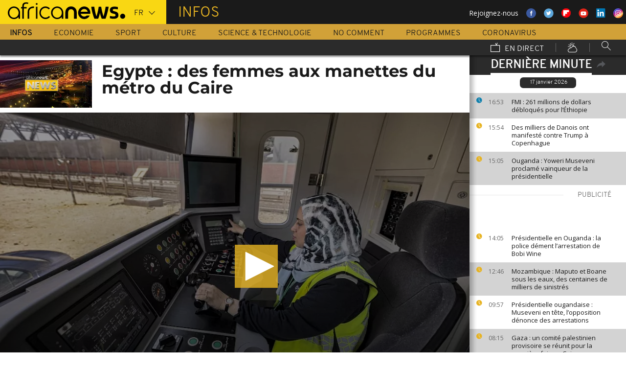

--- FILE ---
content_type: application/javascript
request_url: https://tag.durationmedia.net/sites/10027/dm.js
body_size: 34663
content:
/*! dm-script - 1.5.2 - Mon Feb 24 2025 04:20:10 GMT+0000 (Coordinated Universal Time) */!function(t){var e={};function i(n){if(e[n])return e[n].exports;var r=e[n]={i:n,l:!1,exports:{}};return t[n].call(r.exports,r,r.exports,i),r.l=!0,r.exports}i.m=t,i.c=e,i.d=function(t,e,n){i.o(t,e)||Object.defineProperty(t,e,{enumerable:!0,get:n})},i.r=function(t){"undefined"!=typeof Symbol&&Symbol.toStringTag&&Object.defineProperty(t,Symbol.toStringTag,{value:"Module"}),Object.defineProperty(t,"__esModule",{value:!0})},i.t=function(t,e){if(1&e&&(t=i(t)),8&e)return t;if(4&e&&"object"==typeof t&&t&&t.__esModule)return t;var n=Object.create(null);if(i.r(n),Object.defineProperty(n,"default",{enumerable:!0,value:t}),2&e&&"string"!=typeof t)for(var r in t)i.d(n,r,function(e){return t[e]}.bind(null,r));return n},i.n=function(t){var e=t&&t.__esModule?function(){return t.default}:function(){return t};return i.d(e,"a",e),e},i.o=function(t,e){return Object.prototype.hasOwnProperty.call(t,e)},i.p="",i(i.s=71)}([function(t,e,i){(function(e){var i="object",n=function(t){return t&&t.Math==Math&&t};t.exports=n(typeof globalThis==i&&globalThis)||n(typeof window==i&&window)||n(typeof self==i&&self)||n(typeof e==i&&e)||Function("return this")()}).call(this,i(29))},function(t,e,i){"use strict";Object.defineProperty(e,"__esModule",{value:!0}),e.UnitSlots=void 0;var n=i(81),r=i(56),o=function(){function t(t,e){this.c=t,this.log=e,this.slotsMap=new Map,this.slots=[]}return t.prototype.setSlots=function(){var e=this,i=this.c;return this.slotsMap=new Map,this.isVaas()&&(this.hasPublisherPrebidEnabled()&&this.slots.push(new n.AdSlot(t.PUBLISHER_PREBID_ID,i.rootGptSlot.getAdUnitPath())),this.hasPublisherDirectEnabled()&&this.slots.push(new n.AdSlot(t.PUB_DIRECT_DIV_ID,i.scriptConfig.gptTagPublisherDirect?i.scriptConfig.gptTagPublisherDirect:i.rootGptSlot.getAdUnitPath()))),this.slots.push(new n.AdSlot(t.REGULAR_DIV_ID,i.unitConfig.gpt_name)),this.slots.push(new n.AdSlot(t.MIRROR_DIV_ID,i.unitConfig.gpt_name_mirror)),this.slots.push(new n.AdSlot(t.NOBID_POSTBID_DIV_ID,"")),this.hasNobid()&&this.slots.push(new n.AdSlot(t.NOBID_DIV_ID,i.unitConfig.gpt_name_nobid||i.scriptConfig.gptTagNobid)),this.hasNobidMirror()&&this.slots.push(new n.AdSlot(t.NOBID_MIRROR_DIV_ID,i.unitConfig.gpt_name_nobid_mirror||i.scriptConfig.gptTagNobidMirror)),this.hasPublisherTag()&&this.slots.push(new n.AdSlot(t.PUB_DIV_ID,i.unitConfig.gpt_name_publisher||i.scriptConfig.gptTagPublisher)),this.hasHashtag()&&this.slots.push(new n.AdSlot(t.HASHTAG_DIV_ID,i.scriptConfig.hashtagGpt)),this.slots.forEach((function(t){e.slotsMap.set(t.gptDiv,t)})),this},t.prototype.getSlot=function(t){return this.slotsMap.get(t)},t.prototype.isVaas=function(){return this.c.scriptConfig.isVaas},t.prototype.hasPublisherDirectEnabled=function(){return this.c.scriptConfig.gptTagPublisherDirectEnabled},t.prototype.hasPublisherPrebidEnabled=function(){return this.c.scriptConfig.publisherPrebidEnabled},t.prototype.hasDurationDemandEnabled=function(){return this.c.scriptConfig.durationDemandEnabled},t.prototype.hasNobid=function(){return this.c.unitConfig.gpt_name_nobid||this.c.scriptConfig.gptTagNobid},t.prototype.hasNobidMirror=function(){return this.c.unitConfig.gpt_name_nobid_mirror||this.c.scriptConfig.gptTagNobidMirror},t.prototype.hasHashtag=function(){if(this.c.scriptConfig.hashtag){var t=window.location.origin+window.location.pathname,e=this.c.scriptConfig.hashtagUrl&&-1==t.indexOf(this.c.scriptConfig.hashtagUrl);return this.c.scriptConfig.hashtagGpt&&e}return!1},t.prototype.hasPublisherTag=function(){return r.ScriptConfig.isFandom(this.c.scriptConfig)?this.c.scriptConfig.gptTagPublisher?(this.c.unitConfig.gpt_name_publisher=this.c.scriptConfig.gptTagPublisher,!0):(this.c.unitConfig.gpt_name_publisher="/5441/duration/"+this.c.rootGptSlot.getSlotElementId(),this.isPublisherTagConfiguredForFandom()):this.c.unitConfig.gpt_name_publisher||this.c.scriptConfig.gptTagPublisher},t.prototype.isPublisherTagConfiguredForFandom=function(){var t=this.c.rootWnd,e=null;try{e=t.Wikia.geo||t.Wikia.adEngine.utils.geoService}catch(t){}if(e){if(this.log.debug("fandom publisher tag country code "+e.getCountryCode()),e.getCountryCode().match(/CA|US|GB/))return this.log.debug("fandom publisher tag is allowed in country code "+e.getCountryCode()),!0}else this.log.debug("fandom publisher tag geo service not configured");return this.log.debug("fandom publisher tag is not allowed"),!1},t.REGULAR_DIV_ID="regular",t.MIRROR_DIV_ID="regular-mirror",t.NOBID_DIV_ID="nobid",t.NOBID_MIRROR_DIV_ID="nobid-mirror",t.NOBID_POSTBID_DIV_ID="nobid-postbid",t.PUBLISHER_PREBID_ID="pub-prebid",t.PUB_DIV_ID="pub",t.PUB_DIRECT_DIV_ID="pub-direct",t.HASHTAG_DIV_ID="hashtag",t}();e.UnitSlots=o},function(t,e,i){var n=i(3);t.exports=!n((function(){return 7!=Object.defineProperty({},"a",{get:function(){return 7}}).a}))},function(t,e){t.exports=function(t){try{return!!t()}catch(t){return!0}}},function(t,e){var i={}.hasOwnProperty;t.exports=function(t,e){return i.call(t,e)}},function(t,e){t.exports=function(t){return"object"==typeof t?null!==t:"function"==typeof t}},function(t,e,i){var n=i(2),r=i(19),o=i(14);t.exports=n?function(t,e,i){return r.f(t,e,o(1,i))}:function(t,e,i){return t[e]=i,t}},function(t,e,i){"use strict";Object.defineProperty(e,"__esModule",{value:!0}),e.LogEventLabels=e.LogEventContext=e.LogEvent=void 0,function(t){t.SCRIPT_LOADED="SCRIPT_LOADED",t.SLOT_DETECTED="SLOT_DETECTED",t.SLOT_SPONSORSHIP_CHECK="SLOT_SPONSORSHIP_CHECK",t.IP_BLOCKED="IP_BLOCKED",t.COUNTRY_BLOCKED="COUNTRY_BLOCKED",t.IP_ALLOWED="IP_ALLOWED",t.COUNTRY_ALLOWED="COUNTRY_ALLOWED",t.SLOT_OVERTAKE_ELIGIBLE="SLOT_OVERTAKE_ELIGIBLE",t.SLOT_OVERTAKE_FAILED_NO_UNIT="SLOT_OVERTAKE_FAILED_NO_UNIT",t.SLOT_OVERTAKE_FAILED_SPONSORED="SLOT_OVERTAKE_FAILED_SPONSORED",t.SLOT_OVERTAKE_FAILED_GPT_BLACKLISTED="SLOT_OVERTAKE_FAILED_GPT_BLACKLISTED",t.SLOT_OVERTAKE_FAILED_DIV_BLACKLISTED="SLOT_OVERTAKE_FAILED_DIV_BLACKLISTED",t.SLOT_OVERTAKE="SLOT_OVERTAKE",t.UNIT_AD_REQUEST="UNIT_AD_REQUEST",t.UNIT_BID_RECEIVED="UNIT_BID_RECEIVED",t.UNIT_CREATIVE_RENDERED="UNIT_CREATIVE_RENDERED",t.UNIT_CREATIVE_VIEWABLE="UNIT_CREATIVE_VIEWABLE",t.UNIT_NO_FILL="UNIT_NO_FILL",t.UNIT_NO_BIDS="UNIT_NO_BIDS",t.UNIT_SEQ="UNIT_SEQ",t.UNIT_SEQ_SKIP="UNIT_SEQ_SKIP",t.SERVER_ERROR="SERVER_ERROR",t.DEBUG="DEBUG"}(e.LogEvent||(e.LogEvent={}));var n=function(){function t(){}return t.fromSlotDetails=function(e){var i=new t;return i.adWidth=e.size.width,i.adHeight=e.size.height,i.lid=e.lid,i.slotId=e.elementId,i},t.fromUnitContext=function(e,i){var n=new t;return n.slotId=e.rootGptDivId,n.adWidth=e.unitConfig.ad_width,n.adHeight=e.unitConfig.ad_height,n.unitId=e.unitConfig.placement_id,i&&Object.assign(n,i),n},t}();e.LogEventContext=n,e.LogEventLabels={SCRIPT_LOADED:"Script Loaded",SLOT_DETECTED:"Slot Detected",SLOT_SPONSORSHIP_CHECK:"Sponsorship Check",IP_BLOCKED:"IP Blocked",IP_ALLOWED:"IP Allowed",SLOT_OVERTAKE_ELIGIBLE:"Slot Eligible",SLOT_OVERTAKE_FAILED_NO_UNIT:"Size not supported",SLOT_OVERTAKE_FAILED_SPONSORED:"Slot Sponsored",SLOT_OVERTAKE:"Slot Overtake",UNIT_AD_REQUEST:"Ad Request",UNIT_BID_RECEIVED:"Bid Received",UNIT_CREATIVE_RENDERED:"Filled",UNIT_CREATIVE_VIEWABLE:"Creative Viewable",UNIT_NO_FILL:"No Fill",UNIT_NO_BIDS:"No Bids (prebid auction)",UNIT_SEQ:"sequence",SERVER_ERROR:"Server Error",DEBUG:"Debug"}},function(t,e,i){var n=i(15),r=i(16);t.exports=function(t){return n(r(t))}},function(t,e,i){var n=i(0),r=i(10),o=i(40),s=n["__core-js_shared__"]||r("__core-js_shared__",{});(t.exports=function(t,e){return s[t]||(s[t]=void 0!==e?e:{})})("versions",[]).push({version:"3.2.1",mode:o?"pure":"global",copyright:"© 2019 Denis Pushkarev (zloirock.ru)"})},function(t,e,i){var n=i(0),r=i(6);t.exports=function(t,e){try{r(n,t,e)}catch(i){n[t]=e}return e}},function(t,e,i){"use strict";Object.defineProperty(e,"__esModule",{value:!0}),e.generateUUID=e.Utils=void 0;var n=function(){function t(){}return t.attachEvent=function(t,e,i){t.addEventListener?t.addEventListener(e,i,!0):t.attachEvent?t.attachEvent("on"+e,i):t["on"+e]=i},t.genUid=function(){return o()},t.genGuid=function(){return[r(2),r(1),r(1),r(1),r(3)].join("-")},t.loadScriptInDom=function(t,e,i){var n=t.createElement("script");n.async=Boolean(i),n.type="text/javascript",n.src=e,(t.head||t.body||t.documentElement).appendChild(n)},t.getVisibilityTime=function(t){return t?(n=~~((e=t/1e3)%3600/60),o="",(i=~~(e/3600))>0&&(o+=i+":"+(n<10?"0":"")),o+=(n<10?"0"+n:n)+":"+((r=~~e%60)<10?"0":""),o+=""+r):"00:00";var e,i,n,r,o},t}();function r(t){var e,i;for(e="",i=0;0<=t?i<=t:i>=t;0<=t?++i:--i)e+=(65536*(1+Math.random())|0).toString(16).substring(1);return e}function o(t){return t?(t^(window&&window.crypto&&window.crypto.getRandomValues?crypto.getRandomValues(new Uint8Array(1))[0]%16:16*Math.random())>>t/4).toString(16):([1e7]+-1e3+-4e3+-8e3+-1e11).replace(/[018]/g,o)}e.Utils=n,e.generateUUID=o},function(t,e,i){var n=i(2),r=i(13),o=i(14),s=i(8),a=i(17),c=i(4),u=i(18),d=Object.getOwnPropertyDescriptor;e.f=n?d:function(t,e){if(t=s(t),e=a(e,!0),u)try{return d(t,e)}catch(t){}if(c(t,e))return o(!r.f.call(t,e),t[e])}},function(t,e,i){"use strict";var n={}.propertyIsEnumerable,r=Object.getOwnPropertyDescriptor,o=r&&!n.call({1:2},1);e.f=o?function(t){var e=r(this,t);return!!e&&e.enumerable}:n},function(t,e){t.exports=function(t,e){return{enumerable:!(1&t),configurable:!(2&t),writable:!(4&t),value:e}}},function(t,e,i){var n=i(3),r=i(37),o="".split;t.exports=n((function(){return!Object("z").propertyIsEnumerable(0)}))?function(t){return"String"==r(t)?o.call(t,""):Object(t)}:Object},function(t,e){t.exports=function(t){if(null==t)throw TypeError("Can't call method on "+t);return t}},function(t,e,i){var n=i(5);t.exports=function(t,e){if(!n(t))return t;var i,r;if(e&&"function"==typeof(i=t.toString)&&!n(r=i.call(t)))return r;if("function"==typeof(i=t.valueOf)&&!n(r=i.call(t)))return r;if(!e&&"function"==typeof(i=t.toString)&&!n(r=i.call(t)))return r;throw TypeError("Can't convert object to primitive value")}},function(t,e,i){var n=i(2),r=i(3),o=i(38);t.exports=!n&&!r((function(){return 7!=Object.defineProperty(o("div"),"a",{get:function(){return 7}}).a}))},function(t,e,i){var n=i(2),r=i(18),o=i(20),s=i(17),a=Object.defineProperty;e.f=n?a:function(t,e,i){if(o(t),e=s(e,!0),o(i),r)try{return a(t,e,i)}catch(t){}if("get"in i||"set"in i)throw TypeError("Accessors not supported");return"value"in i&&(t[e]=i.value),t}},function(t,e,i){var n=i(5);t.exports=function(t){if(!n(t))throw TypeError(String(t)+" is not an object");return t}},function(t,e,i){var n=i(9);t.exports=n("native-function-to-string",Function.toString)},function(t,e){t.exports={}},function(t,e,i){t.exports=i(0)},function(t,e,i){var n=i(4),r=i(8),o=i(49).indexOf,s=i(22);t.exports=function(t,e){var i,a=r(t),c=0,u=[];for(i in a)!n(s,i)&&n(a,i)&&u.push(i);for(;e.length>c;)n(a,i=e[c++])&&(~o(u,i)||u.push(i));return u}},function(t,e){var i=Math.ceil,n=Math.floor;t.exports=function(t){return isNaN(t=+t)?0:(t>0?n:i)(t)}},function(t,e){t.exports=["constructor","hasOwnProperty","isPrototypeOf","propertyIsEnumerable","toLocaleString","toString","valueOf"]},function(t,e){e.f=Object.getOwnPropertySymbols},function(t,e,i){"use strict";Object.defineProperty(e,"__esModule",{value:!0}),e.BasicSupportSeq=void 0;var n=function(){function t(t,e,i,n){this.gptService=t,this.view=e,this.slot=i,this.blacklistCreativeIds=n}return t.prototype.onEvent=function(t){var e=t.isEmpty||this.blacklistCreativeIds.includes(t.creativeId);return e&&this.view.cleanSlot(t.slot.getSlotElementId()),!e},t.prototype.getSlot=function(){return this.slot},t.prototype.clean=function(){this.view.cleanSlot(this.slot.gptDiv)},t.prototype.show=function(){this.view.showSlot(this.slot.gptDiv)},t.prototype.invoke=function(){this.gptService.refresh(this.getSlot().gptDiv)},t.prototype.hasMirror=function(){return!1},t.prototype.hide=function(){this.view.hideSlot(this.slot.gptDiv)},t.prototype.getId=function(){return"basic"},t}();e.BasicSupportSeq=n},function(t,e){var i;i=function(){return this}();try{i=i||new Function("return this")()}catch(t){"object"==typeof window&&(i=window)}t.exports=i},function(t,e,i){"use strict";var n=this&&this.__spreadArrays||function(){for(var t=0,e=0,i=arguments.length;e<i;e++)t+=arguments[e].length;var n=Array(t),r=0;for(e=0;e<i;e++)for(var o=arguments[e],s=0,a=o.length;s<a;s++,r++)n[r]=o[s];return n};Object.defineProperty(e,"__esModule",{value:!0}),e.Logger=void 0;var r=i(31),o=i(75),s=function(){function t(){}return t.getInstance=function(e){var i=(e=e||window).dm_logger;return i||((i=new t).wnd=e,e.dm_logger=i),i.enabled=this.isConsoleDebug(e),this.isFullDebug(e)&&!i.loggerScreen&&(i.loggerScreen=new o.LoggerScreen(e)),i.server=new r.ServerService,i},t.isFullDebug=function(t){return-1!==t.location.href.indexOf("dm_debug")},t.isConsoleDebug=function(t){return-1!==t.location.href.indexOf("dmjs_debug")||this.isFullDebug(t)},t.prototype.error=function(t){for(var e=[],i=1;i<arguments.length;i++)e[i-1]=arguments[i];this.enabled&&console.error.apply(console,n(["dm:: error "+t],e))},t.prototype.debug=function(t){for(var e=[],i=1;i<arguments.length;i++)e[i-1]=arguments[i];this.enabled&&console.log.apply(console,n(["dm:: "+t],e))},t.prototype.event=function(t,e,i){if(this.debug("%c"+t+" %c"+(e?":: "+JSON.stringify(e):"")+" "+(i?":: "+i:""),"color: blue","color: black"),this.loggerScreen)try{this.loggerScreen.onLogEvent(t,e)}catch(t){}},t}();e.Logger=s},function(t,e,i){"use strict";Object.defineProperty(e,"__esModule",{value:!0}),e.ScriptLogType=e.ServerService=void 0;var n=i(74),r=function(){function t(){this.url="https://be.durationmedia.net"}return t.prototype.checkSlots=function(t){return n.post(this.url+"/sponsorships",t).then((function(t){return t.parsedBody}))},t.prototype.scriptLoaded=function(t){return n.get(this.url+"/scriptloaded?siteId="+t).then((function(t){return t})).catch((function(t){return t}))},t.prototype.logBulk=function(t,e,i){n.get(this.url+"/lb?s="+t+"&t="+e+(i?"&c="+i:"")).then((function(t){return{}})).catch((function(t){return{}}))},t.prototype.logAuction=function(t){n.post(this.url+"/la",t).then((function(t){return{}})).catch((function(t){return{}}))},t.prototype.hashtag=function(t,e){return n.get(this.url+"/ht?c="+t+"&sc="+e).then((function(t){return t})).catch((function(t){return t}))},t}();e.ServerService=r,function(t){t.SL="SL",t.SD="SD"}(e.ScriptLogType||(e.ScriptLogType={}))},function(t,e,i){var n=function(t){"use strict";var e,i=Object.prototype,n=i.hasOwnProperty,r="function"==typeof Symbol?Symbol:{},o=r.iterator||"@@iterator",s=r.asyncIterator||"@@asyncIterator",a=r.toStringTag||"@@toStringTag";function c(t,e,i,n){var r=e&&e.prototype instanceof g?e:g,o=Object.create(r.prototype),s=new x(n||[]);return o._invoke=function(t,e,i){var n=d;return function(r,o){if(n===p)throw new Error("Generator is already running");if(n===h){if("throw"===r)throw o;return O()}for(i.method=r,i.arg=o;;){var s=i.delegate;if(s){var a=w(s,i);if(a){if(a===f)continue;return a}}if("next"===i.method)i.sent=i._sent=i.arg;else if("throw"===i.method){if(n===d)throw n=h,i.arg;i.dispatchException(i.arg)}else"return"===i.method&&i.abrupt("return",i.arg);n=p;var c=u(t,e,i);if("normal"===c.type){if(n=i.done?h:l,c.arg===f)continue;return{value:c.arg,done:i.done}}"throw"===c.type&&(n=h,i.method="throw",i.arg=c.arg)}}}(t,i,s),o}function u(t,e,i){try{return{type:"normal",arg:t.call(e,i)}}catch(t){return{type:"throw",arg:t}}}t.wrap=c;var d="suspendedStart",l="suspendedYield",p="executing",h="completed",f={};function g(){}function _(){}function v(){}var y={};y[o]=function(){return this};var b=Object.getPrototypeOf,m=b&&b(b(T([])));m&&m!==i&&n.call(m,o)&&(y=m);var S=v.prototype=g.prototype=Object.create(y);function I(t){["next","throw","return"].forEach((function(e){t[e]=function(t){return this._invoke(e,t)}}))}function E(t){var e;this._invoke=function(i,r){function o(){return new Promise((function(e,o){!function e(i,r,o,s){var a=u(t[i],t,r);if("throw"!==a.type){var c=a.arg,d=c.value;return d&&"object"==typeof d&&n.call(d,"__await")?Promise.resolve(d.__await).then((function(t){e("next",t,o,s)}),(function(t){e("throw",t,o,s)})):Promise.resolve(d).then((function(t){c.value=t,o(c)}),(function(t){return e("throw",t,o,s)}))}s(a.arg)}(i,r,e,o)}))}return e=e?e.then(o,o):o()}}function w(t,i){var n=t.iterator[i.method];if(n===e){if(i.delegate=null,"throw"===i.method){if(t.iterator.return&&(i.method="return",i.arg=e,w(t,i),"throw"===i.method))return f;i.method="throw",i.arg=new TypeError("The iterator does not provide a 'throw' method")}return f}var r=u(n,t.iterator,i.arg);if("throw"===r.type)return i.method="throw",i.arg=r.arg,i.delegate=null,f;var o=r.arg;return o?o.done?(i[t.resultName]=o.value,i.next=t.nextLoc,"return"!==i.method&&(i.method="next",i.arg=e),i.delegate=null,f):o:(i.method="throw",i.arg=new TypeError("iterator result is not an object"),i.delegate=null,f)}function C(t){var e={tryLoc:t[0]};1 in t&&(e.catchLoc=t[1]),2 in t&&(e.finallyLoc=t[2],e.afterLoc=t[3]),this.tryEntries.push(e)}function D(t){var e=t.completion||{};e.type="normal",delete e.arg,t.completion=e}function x(t){this.tryEntries=[{tryLoc:"root"}],t.forEach(C,this),this.reset(!0)}function T(t){if(t){var i=t[o];if(i)return i.call(t);if("function"==typeof t.next)return t;if(!isNaN(t.length)){var r=-1,s=function i(){for(;++r<t.length;)if(n.call(t,r))return i.value=t[r],i.done=!1,i;return i.value=e,i.done=!0,i};return s.next=s}}return{next:O}}function O(){return{value:e,done:!0}}return _.prototype=S.constructor=v,v.constructor=_,v[a]=_.displayName="GeneratorFunction",t.isGeneratorFunction=function(t){var e="function"==typeof t&&t.constructor;return!!e&&(e===_||"GeneratorFunction"===(e.displayName||e.name))},t.mark=function(t){return Object.setPrototypeOf?Object.setPrototypeOf(t,v):(t.__proto__=v,a in t||(t[a]="GeneratorFunction")),t.prototype=Object.create(S),t},t.awrap=function(t){return{__await:t}},I(E.prototype),E.prototype[s]=function(){return this},t.AsyncIterator=E,t.async=function(e,i,n,r){var o=new E(c(e,i,n,r));return t.isGeneratorFunction(i)?o:o.next().then((function(t){return t.done?t.value:o.next()}))},I(S),S[a]="Generator",S[o]=function(){return this},S.toString=function(){return"[object Generator]"},t.keys=function(t){var e=[];for(var i in t)e.push(i);return e.reverse(),function i(){for(;e.length;){var n=e.pop();if(n in t)return i.value=n,i.done=!1,i}return i.done=!0,i}},t.values=T,x.prototype={constructor:x,reset:function(t){if(this.prev=0,this.next=0,this.sent=this._sent=e,this.done=!1,this.delegate=null,this.method="next",this.arg=e,this.tryEntries.forEach(D),!t)for(var i in this)"t"===i.charAt(0)&&n.call(this,i)&&!isNaN(+i.slice(1))&&(this[i]=e)},stop:function(){this.done=!0;var t=this.tryEntries[0].completion;if("throw"===t.type)throw t.arg;return this.rval},dispatchException:function(t){if(this.done)throw t;var i=this;function r(n,r){return a.type="throw",a.arg=t,i.next=n,r&&(i.method="next",i.arg=e),!!r}for(var o=this.tryEntries.length-1;o>=0;--o){var s=this.tryEntries[o],a=s.completion;if("root"===s.tryLoc)return r("end");if(s.tryLoc<=this.prev){var c=n.call(s,"catchLoc"),u=n.call(s,"finallyLoc");if(c&&u){if(this.prev<s.catchLoc)return r(s.catchLoc,!0);if(this.prev<s.finallyLoc)return r(s.finallyLoc)}else if(c){if(this.prev<s.catchLoc)return r(s.catchLoc,!0)}else{if(!u)throw new Error("try statement without catch or finally");if(this.prev<s.finallyLoc)return r(s.finallyLoc)}}}},abrupt:function(t,e){for(var i=this.tryEntries.length-1;i>=0;--i){var r=this.tryEntries[i];if(r.tryLoc<=this.prev&&n.call(r,"finallyLoc")&&this.prev<r.finallyLoc){var o=r;break}}o&&("break"===t||"continue"===t)&&o.tryLoc<=e&&e<=o.finallyLoc&&(o=null);var s=o?o.completion:{};return s.type=t,s.arg=e,o?(this.method="next",this.next=o.finallyLoc,f):this.complete(s)},complete:function(t,e){if("throw"===t.type)throw t.arg;return"break"===t.type||"continue"===t.type?this.next=t.arg:"return"===t.type?(this.rval=this.arg=t.arg,this.method="return",this.next="end"):"normal"===t.type&&e&&(this.next=e),f},finish:function(t){for(var e=this.tryEntries.length-1;e>=0;--e){var i=this.tryEntries[e];if(i.finallyLoc===t)return this.complete(i.completion,i.afterLoc),D(i),f}},catch:function(t){for(var e=this.tryEntries.length-1;e>=0;--e){var i=this.tryEntries[e];if(i.tryLoc===t){var n=i.completion;if("throw"===n.type){var r=n.arg;D(i)}return r}}throw new Error("illegal catch attempt")},delegateYield:function(t,i,n){return this.delegate={iterator:T(t),resultName:i,nextLoc:n},"next"===this.method&&(this.arg=e),f}},t}(t.exports);try{regeneratorRuntime=n}catch(t){Function("r","regeneratorRuntime = r")(n)}},function(t,e,i){t.exports=i(34)},function(t,e,i){i(35);var n=i(23);t.exports=n.Object.assign},function(t,e,i){var n=i(36),r=i(53);n({target:"Object",stat:!0,forced:Object.assign!==r},{assign:r})},function(t,e,i){var n=i(0),r=i(12).f,o=i(6),s=i(39),a=i(10),c=i(45),u=i(52);t.exports=function(t,e){var i,d,l,p,h,f=t.target,g=t.global,_=t.stat;if(i=g?n:_?n[f]||a(f,{}):(n[f]||{}).prototype)for(d in e){if(p=e[d],l=t.noTargetGet?(h=r(i,d))&&h.value:i[d],!u(g?d:f+(_?".":"#")+d,t.forced)&&void 0!==l){if(typeof p==typeof l)continue;c(p,l)}(t.sham||l&&l.sham)&&o(p,"sham",!0),s(i,d,p,t)}}},function(t,e){var i={}.toString;t.exports=function(t){return i.call(t).slice(8,-1)}},function(t,e,i){var n=i(0),r=i(5),o=n.document,s=r(o)&&r(o.createElement);t.exports=function(t){return s?o.createElement(t):{}}},function(t,e,i){var n=i(0),r=i(9),o=i(6),s=i(4),a=i(10),c=i(21),u=i(41),d=u.get,l=u.enforce,p=String(c).split("toString");r("inspectSource",(function(t){return c.call(t)})),(t.exports=function(t,e,i,r){var c=!!r&&!!r.unsafe,u=!!r&&!!r.enumerable,d=!!r&&!!r.noTargetGet;"function"==typeof i&&("string"!=typeof e||s(i,"name")||o(i,"name",e),l(i).source=p.join("string"==typeof e?e:"")),t!==n?(c?!d&&t[e]&&(u=!0):delete t[e],u?t[e]=i:o(t,e,i)):u?t[e]=i:a(e,i)})(Function.prototype,"toString",(function(){return"function"==typeof this&&d(this).source||c.call(this)}))},function(t,e){t.exports=!1},function(t,e,i){var n,r,o,s=i(42),a=i(0),c=i(5),u=i(6),d=i(4),l=i(43),p=i(22),h=a.WeakMap;if(s){var f=new h,g=f.get,_=f.has,v=f.set;n=function(t,e){return v.call(f,t,e),e},r=function(t){return g.call(f,t)||{}},o=function(t){return _.call(f,t)}}else{var y=l("state");p[y]=!0,n=function(t,e){return u(t,y,e),e},r=function(t){return d(t,y)?t[y]:{}},o=function(t){return d(t,y)}}t.exports={set:n,get:r,has:o,enforce:function(t){return o(t)?r(t):n(t,{})},getterFor:function(t){return function(e){var i;if(!c(e)||(i=r(e)).type!==t)throw TypeError("Incompatible receiver, "+t+" required");return i}}}},function(t,e,i){var n=i(0),r=i(21),o=n.WeakMap;t.exports="function"==typeof o&&/native code/.test(r.call(o))},function(t,e,i){var n=i(9),r=i(44),o=n("keys");t.exports=function(t){return o[t]||(o[t]=r(t))}},function(t,e){var i=0,n=Math.random();t.exports=function(t){return"Symbol("+String(void 0===t?"":t)+")_"+(++i+n).toString(36)}},function(t,e,i){var n=i(4),r=i(46),o=i(12),s=i(19);t.exports=function(t,e){for(var i=r(e),a=s.f,c=o.f,u=0;u<i.length;u++){var d=i[u];n(t,d)||a(t,d,c(e,d))}}},function(t,e,i){var n=i(47),r=i(48),o=i(27),s=i(20);t.exports=n("Reflect","ownKeys")||function(t){var e=r.f(s(t)),i=o.f;return i?e.concat(i(t)):e}},function(t,e,i){var n=i(23),r=i(0),o=function(t){return"function"==typeof t?t:void 0};t.exports=function(t,e){return arguments.length<2?o(n[t])||o(r[t]):n[t]&&n[t][e]||r[t]&&r[t][e]}},function(t,e,i){var n=i(24),r=i(26).concat("length","prototype");e.f=Object.getOwnPropertyNames||function(t){return n(t,r)}},function(t,e,i){var n=i(8),r=i(50),o=i(51),s=function(t){return function(e,i,s){var a,c=n(e),u=r(c.length),d=o(s,u);if(t&&i!=i){for(;u>d;)if((a=c[d++])!=a)return!0}else for(;u>d;d++)if((t||d in c)&&c[d]===i)return t||d||0;return!t&&-1}};t.exports={includes:s(!0),indexOf:s(!1)}},function(t,e,i){var n=i(25),r=Math.min;t.exports=function(t){return t>0?r(n(t),9007199254740991):0}},function(t,e,i){var n=i(25),r=Math.max,o=Math.min;t.exports=function(t,e){var i=n(t);return i<0?r(i+e,0):o(i,e)}},function(t,e,i){var n=i(3),r=/#|\.prototype\./,o=function(t,e){var i=a[s(t)];return i==u||i!=c&&("function"==typeof e?n(e):!!e)},s=o.normalize=function(t){return String(t).replace(r,".").toLowerCase()},a=o.data={},c=o.NATIVE="N",u=o.POLYFILL="P";t.exports=o},function(t,e,i){"use strict";var n=i(2),r=i(3),o=i(54),s=i(27),a=i(13),c=i(55),u=i(15),d=Object.assign;t.exports=!d||r((function(){var t={},e={},i=Symbol();return t[i]=7,"abcdefghijklmnopqrst".split("").forEach((function(t){e[t]=t})),7!=d({},t)[i]||"abcdefghijklmnopqrst"!=o(d({},e)).join("")}))?function(t,e){for(var i=c(t),r=arguments.length,d=1,l=s.f,p=a.f;r>d;)for(var h,f=u(arguments[d++]),g=l?o(f).concat(l(f)):o(f),_=g.length,v=0;_>v;)h=g[v++],n&&!p.call(f,h)||(i[h]=f[h]);return i}:d},function(t,e,i){var n=i(24),r=i(26);t.exports=Object.keys||function(t){return n(t,r)}},function(t,e,i){var n=i(16);t.exports=function(t){return Object(n(t))}},function(t,e,i){"use strict";Object.defineProperty(e,"__esModule",{value:!0}),e.ScriptConfig=void 0;var n=i(61),r=i(62),o=[n.BidSequenceItemType.PUBLISHER_PREBID,n.BidSequenceItemType.PUBLISHER_DIRECT,n.BidSequenceItemType.DURATION_DEMAND],s=function(){function t(){this.bidSequenceItemOrder=o}return t.parse=function(){var t={siteId:"10027",siteUrl:"africanews.com",cdnUrl:"https://tag.durationmedia.net",pixelDelivery:!1,gptTagNobid:"/21688424927,6458/nobid/durationmedia2/africanews-2africanews-2",gptTagNobidMirror:"/21688424927,6458/nobid/durationmedia/africanews-2africanews-2",gptDivNobid:"div-gpt-ad-8898295139094-0",customCss:".dm-gpt{\ndisplay: block !important;\noverflow: hidden !important;\nmargin-left: auto;\nmargin-right: auto;\ntext-align: center;\n}",allowsBlanks:!1,confiantWrapperId:"9cUv8bS5X78qFpeQAewHOCtMOtU",bidTimeout:2e3,adLoadTimeoutSec:5,sellerId:"21809697982",analyticsEnabled:!0,gptTagPublisherDirectEnabled:!1,publisherPrebidEnabled:!1,publisherPrebidWrapper:"NONE",durationDemandEnabled:!0,bidSequenceItemOrder:["PUBLISHER_PREBID","PUBLISHER_DIRECT","DURATION_DEMAND"],refreshCaps:[{refreshRate:30,maxRefresh:25,noBidMaxRefresh:25,overtakeDelaySec:30,overtakeVisibilityDelaySec:6,type:"DEFAULT",smartCap:3,smartNoBidCap:3}],widthIsImportant:!0,heightIsImportant:!0,hashtag:!1,units:[{placement_id:"10199",ad_width:728,ad_height:90,pixel_url:"https://pubads.g.doubleclick.net/gampad/ad?iu=/21688424927,6458/euronews1/africanews-10199-728x90-pixel&sz=1x1&t=&c=5283138376",gpt_name:"/21688424927,6458/euronews1/africanews-10199-728x90",gpt_name_mirror:"/21688424927,6458/euronews1/africanews-10199-728x90-mirror",openx_id:"541126389",pubmatic_id:"2930614",nobid_site_id:"22033510813",smartadserver_page_id:"1247338",smartadserver_site_id:"305897",smartadserver_format_id:"81134"},{placement_id:"10204",ad_width:300,ad_height:50,pixel_url:"https://pubads.g.doubleclick.net/gampad/ad?iu=/21688424927,6458/euronews1/africanews-10204-300x50-pixel&sz=1x1&t=&c=5283483536",maxRefresh:25,gpt_name:"/21688424927,6458/euronews1/africanews-10204-300x50",gpt_name_mirror:"/21688424927,6458/euronews1/africanews-10204-300x50-mirror",openx_id:"541126408",pubmatic_id:"2930619",nobid_site_id:"22033510813",smartadserver_page_id:"1247343",smartadserver_site_id:"305897",smartadserver_format_id:"81144"},{placement_id:"10201",ad_width:970,ad_height:250,pixel_url:"https://pubads.g.doubleclick.net/gampad/ad?iu=/21688424927,6458/euronews1/africanews-10201-970x250-pixel&sz=1x1&t=&c=5282225484",gpt_name:"/21688424927,6458/euronews1/africanews-10201-970x250",gpt_name_mirror:"/21688424927,6458/euronews1/africanews-10201-970x250-mirror",openx_id:"541126397",pubmatic_id:"2930616",nobid_site_id:"22033510813",smartadserver_page_id:"1247340",smartadserver_site_id:"305897",smartadserver_format_id:"81135"},{placement_id:"10197",ad_width:300,ad_height:600,pixel_url:"https://pubads.g.doubleclick.net/gampad/ad?iu=/21688424927,6458/euronews1/africanews-10197-300x600-pixel&sz=1x1&t=&c=5283483059",gpt_name:"/21688424927,6458/euronews1/africanews-10197-300x600",gpt_name_mirror:"/21688424927,6458/euronews1/africanews-10197-300x600-mirror",openx_id:"541126383",pubmatic_id:"2930612",nobid_site_id:"22033510813",smartadserver_page_id:"1247336",smartadserver_site_id:"305897",smartadserver_format_id:"81139"},{placement_id:"10202",ad_width:970,ad_height:90,pixel_url:"https://pubads.g.doubleclick.net/gampad/ad?iu=/21688424927,6458/euronews1/africanews-10202-970x90-pixel&sz=1x1&t=&c=5282225673",gpt_name:"/21688424927,6458/euronews1/africanews-10202-970x90",gpt_name_mirror:"/21688424927,6458/euronews1/africanews-10202-970x90-mirror",openx_id:"541126401",pubmatic_id:"2930617",nobid_site_id:"22033510813",smartadserver_page_id:"1247341",smartadserver_site_id:"305897",smartadserver_format_id:"81136"},{placement_id:"10196",ad_width:300,ad_height:250,pixel_url:"https://pubads.g.doubleclick.net/gampad/ad?iu=/21688424927,6458/euronews1/africanews-10196-300x250-pixel&sz=1x1&t=&c=5283483041",gpt_name:"/21688424927,6458/euronews1/africanews-10196-300x250",gpt_name_mirror:"/21688424927,6458/euronews1/africanews-10196-300x250-mirror",openx_id:"541126379",pubmatic_id:"2930611",nobid_site_id:"22033510813",smartadserver_page_id:"1247335",smartadserver_site_id:"305897",smartadserver_format_id:"81138"},{placement_id:"10205",ad_width:320,ad_height:100,pixel_url:"https://pubads.g.doubleclick.net/gampad/ad?iu=/21688424927,6458/euronews1/africanews-10205-320x100-pixel&sz=1x1&t=&c=5282225907",gpt_name:"/21688424927,6458/euronews1/africanews-10205-320x100",gpt_name_mirror:"/21688424927,6458/euronews1/africanews-10205-320x100-mirror",openx_id:"541126412",pubmatic_id:"2930620",nobid_site_id:"22033510813",smartadserver_page_id:"1247344",smartadserver_site_id:"305897",smartadserver_format_id:"81143"},{placement_id:"10203",ad_width:970,ad_height:66,pixel_url:"https://pubads.g.doubleclick.net/gampad/ad?iu=/21688424927,6458/euronews1/africanews-10203-970x66-pixel&sz=1x1&t=&c=5282225706",gpt_name:"/21688424927,6458/euronews1/africanews-10203-970x66",gpt_name_mirror:"/21688424927,6458/euronews1/africanews-10203-970x66-mirror",openx_id:"541126405",pubmatic_id:"2930618",nobid_site_id:"22033510813",smartadserver_page_id:"1247342",smartadserver_site_id:"305897",smartadserver_format_id:"81137"},{placement_id:"10198",ad_width:160,ad_height:600,pixel_url:"https://pubads.g.doubleclick.net/gampad/ad?iu=/21688424927,6458/euronews1/africanews-10198-160x600-pixel&sz=1x1&t=&c=5283138199",gpt_name:"/21688424927,6458/euronews1/africanews-10198-160x600",gpt_name_mirror:"/21688424927,6458/euronews1/africanews-10198-160x600-mirror",openx_id:"541126386",pubmatic_id:"2930613",nobid_site_id:"22033510813",smartadserver_page_id:"1247337",smartadserver_site_id:"305897",smartadserver_format_id:"81140"},{placement_id:"10200",ad_width:320,ad_height:50,pixel_url:"https://pubads.g.doubleclick.net/gampad/ad?iu=/21688424927,6458/euronews1/africanews-10200-320x50-pixel&sz=1x1&t=&c=5282225412",maxRefresh:25,gpt_name:"/21688424927,6458/euronews1/africanews-10200-320x50",gpt_name_mirror:"/21688424927,6458/euronews1/africanews-10200-320x50-mirror",openx_id:"541126393",pubmatic_id:"2930615",nobid_site_id:"22033510813",smartadserver_page_id:"1247339",smartadserver_site_id:"305897",smartadserver_format_id:"81142"}],isVaas:!0};return t.bidTimeout=t.bidTimeout||2e3,t.adLoadTimeoutSec=t.adLoadTimeoutSec||5,t.cdnUrl=t.cdnUrl||"https://tag.durationmedia.net",t.bidSequenceItemOrder=this.getValidBidSequenceItemOrder(t.bidSequenceItemOrder),t.publisherPrebidWrapper=this.getValidPrebidWrapper(t.publisherPrebidWrapper),t&&(t.confiantWrapperId=t.confiantWrapperId||"",t.units.forEach((function(t){t.rubicon_siteid=t.rubicon_siteid||"",t.rubicon_zoneid=t.rubicon_zoneid||"",t.smartadserver_page_id=t.smartadserver_page_id||"",t.smartadserver_site_id=t.smartadserver_site_id||"",t.smartadserver_format_id=t.smartadserver_format_id||"",t.pubmatic_id=t.pubmatic_id||"",t.openx_id=t.openx_id||"",t.nobid_site_id=t.nobid_site_id||"",t.nobid_format_id=t.nobid_format_id||"",t.brealtime_id=t.brealtime_id||"",t.appnexus_id=t.appnexus_id||"",t.districtm_id=t.districtm_id||"",t.emx_id=t.emx_id||"",t.ttacross_id=t.ttacross_id||"",t.rhythmone_id=t.rhythmone_id||"",t.sonobi_id=t.sonobi_id||"",t.aol_id=t.aol_id||"",t.nanointeractive_id=t.nanointeractive_id||"",t.grid_id=t.grid_id||"",t.index_id=t.index_id||"",t.sovrn_id=t.sovrn_id||"",t.adagio_organization_id=t.adagio_organization_id||"",t.adagio_site=t.adagio_site||"",t.adagio_ad_unit_element_id=t.adagio_ad_unit_element_id||"",t.pulsepoint_cf=t.pulsepoint_cf||"",t.pulsepoint_cp=t.pulsepoint_cp||"",t.pulsepoint_ct=t.pulsepoint_ct||""}))),t},t.getValidBidSequenceItemOrder=function(t){var e=Object.values(n.BidSequenceItemType);if((null==t?void 0:t.length)!==e.length)return o;var i=t.filter((function(t){return e.includes(t)}));return new Set(i).size!=t.length?o:t},t.getValidPrebidWrapper=function(t){return Object.values(r.PrebidWrapper).includes(t)?t:r.PrebidWrapper.NONE},t.isFandom=function(t){return"10651"===t.siteId},t.isFandomPublisher=function(t){return-1!=["10651","10654","10652","10655"].indexOf(t)},t.isCoxPublisher=function(t){return-1!=["10562","10560","10559","10564","10561","10558"].indexOf(t)},t}();e.ScriptConfig=s},function(t,e,i){"use strict";var n,r=this&&this.__extends||(n=function(t,e){return(n=Object.setPrototypeOf||{__proto__:[]}instanceof Array&&function(t,e){t.__proto__=e}||function(t,e){for(var i in e)e.hasOwnProperty(i)&&(t[i]=e[i])})(t,e)},function(t,e){function i(){this.constructor=t}n(t,e),t.prototype=null===e?Object.create(e):(i.prototype=e.prototype,new i)});Object.defineProperty(e,"__esModule",{value:!0}),e.PublisherSeq=void 0;var o=i(28),s=i(1),a=function(t){function e(e,i,n){var r=t.call(this,i,n,e.unitSlots.slotsMap.get(s.UnitSlots.PUB_DIV_ID),[])||this;return r.c=e,r}return r(e,t),e.prototype.getId=function(){return e.ID},e.ID="pub-passback",e}(o.BasicSupportSeq);e.PublisherSeq=a},function(t,e,i){"use strict";Object.defineProperty(e,"__esModule",{value:!0}),e.VisibilityService=void 0;var n=i(59),r=i(60),o=i(11),s=i(56),a=function(){function t(t,e,i){var n=this;void 0===e&&(e=0),void 0===i&&(i=0),this.lastStateMap=new Map,this.requiredVisibilityPercentage=e,this.doc=t.document,this.windowDocumentIsFocused=!0,o.Utils.attachEvent(t,"visibilitychange",(function(){return n.windowDocumentIsFocused=!t.document.hidden})),this.requiredVisibilityMs=i}return t.of=function(e){return console.log("Visibility threshold pct=50, Visibility threshold ms = 0"),new t(e,50,0)},t.prototype.calc=function(t,e){var i=this.getLastKnownVisibility(t),n=this.getCurrentVisibility(t),r=n.timestamp-i.timestamp;if(n.visible&&(n.duration=i.duration+r),s.ScriptConfig.isFandomPublisher(e)&&"top_leaderboard"==t){var o=window.top.document.getElementById("top_leaderboard").getAttribute("style");if(window.top.document.body.classList.contains("uap-sticked")||-1!=o.indexOf("clip: unset"))n.percentVisible=100;else if(-1!=o.indexOf("clip: rect(0px, 0px, 0px, 0px)"))n.percentVisible=0;else if(-1!=o.indexOf("height"))try{var a=o.substring(o.indexOf(":")+1,o.indexOf("px")).trim(),c=o.substring(this.getPosition(o,",",2)+1,this.getPosition(o,"px",4)).trim();n.percentVisible=parseInt(c)/parseInt(a)*100,n.percentVisible=n.percentVisible<0?0:n.percentVisible}catch(t){n.percentVisible=0}}if(s.ScriptConfig.isCoxPublisher(e)){var u=window.top.document.getElementById("pvp"),d=window.top.document.getElementById(t);if(u.getBoundingClientRect().bottom>d.getBoundingClientRect().top){var l=u.getBoundingClientRect().bottom-d.getBoundingClientRect().top;n.percentVisible=(d.offsetHeight-l)/d.offsetHeight*100,n.percentVisible=n.percentVisible<0?0:n.percentVisible}}return n.visibleByThreshold=n.percentVisible>this.requiredVisibilityPercentage&&n.duration>this.requiredVisibilityMs,n.visibleByThresholdDuration=i.visibleByThresholdDuration,n.visibleDuration=i.visibleDuration,n.visibleByThreshold&&(n.visibleByThresholdDuration+=r),n.visible&&(n.visibleDuration+=r),i.visibleByThreshold&&!n.visibleByThreshold&&(n.changedInvisibleByThreshold=!0),!i.visibleByThreshold&&n.visibleByThreshold&&(n.changedVisibleByThreshold=!0),n.detectedAt=i.detectedAt,this.lastStateMap.set(t,n),n},t.prototype.getPosition=function(t,e,i){return t.split(e,i).join(e).length},t.prototype.getLastKnownVisibility=function(t){return this.lastStateMap.get(t)||r.VisibilityDetails.invisible(t)},t.prototype.getCurrentVisibility=function(t){var e,i=this.doc.getElementById(t);return null==i?r.VisibilityDetails.invisible(t):((e=this.windowDocumentIsFocused?r.VisibilityDetails.fromVisibility(t,n.VisibilityUtils.getVisibility(this.doc,i)):r.VisibilityDetails.invisible(t)).timestamp=(new Date).getTime(),e)},t}();e.VisibilityService=a},function(t,e,i){"use strict";Object.defineProperty(e,"__esModule",{value:!0}),e.VisibilityUtils=void 0;var n=i(60),r=function(){function t(){}return t.getVisibility=function(t,e){var i=this.getElementCoordinates(t,e);return i&&this.isRectVisible(i.w,i.h)?this.intersectWithViewport(i.x,i.y,i.w,i.h,t):null},t.getElementCoordinates=function(t,e){var i=t.defaultView.getComputedStyle(e);if("visible"!==i.visibility)return null;var n=e.getBoundingClientRect();if(!this.isRectVisible(n.width,n.height))return null;parseFloat(i.paddingLeft),parseFloat(i.paddingTop),parseFloat(i.paddingBottom),parseFloat(i.paddingRight),parseFloat(i.borderLeftWidth),parseFloat(i.borderTopWidth);var r=e.clientWidth,o=e.clientHeight;return{x:n.left,y:n.top,w:r,h:o}},t.isRectVisible=function(t,e){return t>0||e>0},t.intersectWithViewport=function(t,e,i,r,o){var s=o.documentElement.clientWidth,a=Math.max(o.documentElement.clientHeight,window.innerHeight||0),c=Math.max(0,t),u=Math.max(0,e),d=Math.min(s,t+i)-c,l=Math.min(a,e+r)-u,p=d>=0&&l>=0;return p?n.Visibility.from(p,d*l*100/(i*r)):new n.Visibility},t}();e.VisibilityUtils=r},function(t,e,i){"use strict";var n,r=this&&this.__extends||(n=function(t,e){return(n=Object.setPrototypeOf||{__proto__:[]}instanceof Array&&function(t,e){t.__proto__=e}||function(t,e){for(var i in e)e.hasOwnProperty(i)&&(t[i]=e[i])})(t,e)},function(t,e){function i(){this.constructor=t}n(t,e),t.prototype=null===e?Object.create(e):(i.prototype=e.prototype,new i)});Object.defineProperty(e,"__esModule",{value:!0}),e.VisibilityDetails=e.Visibility=void 0;var o=function(){function t(){}return t.from=function(e,i){var n=new t;return n.visible=e,n.percentVisible=i,n},t}();e.Visibility=o;var s=function(t){function e(){var e=t.call(this)||this;return e.duration=0,e.visibleByThresholdDuration=0,e.visibleDuration=0,e.detectedAt=(new Date).getTime(),e}return r(e,t),e.fromVisibility=function(t,i){var n=new e;return Object.assign(n,{id:t},i),n.timestamp=(new Date).getTime(),n},e.invisible=function(t){return this.fromVisibility(t,o.from(!1,0))},e}(o);e.VisibilityDetails=s},function(t,e,i){"use strict";Object.defineProperty(e,"__esModule",{value:!0}),e.BidSequenceItemType=void 0,function(t){t.PUBLISHER_PREBID="PUBLISHER_PREBID",t.PUBLISHER_DIRECT="PUBLISHER_DIRECT",t.DURATION_DEMAND="DURATION_DEMAND"}(e.BidSequenceItemType||(e.BidSequenceItemType={}))},function(t,e,i){"use strict";Object.defineProperty(e,"__esModule",{value:!0}),e.PrebidWrapper=void 0,function(t){t.NONE="NONE",t.OPEN_WRAP="OPEN_WRAP"}(e.PrebidWrapper||(e.PrebidWrapper={}))},function(t,e,i){"use strict";var n,r=this&&this.__extends||(n=function(t,e){return(n=Object.setPrototypeOf||{__proto__:[]}instanceof Array&&function(t,e){t.__proto__=e}||function(t,e){for(var i in e)e.hasOwnProperty(i)&&(t[i]=e[i])})(t,e)},function(t,e){function i(){this.constructor=t}n(t,e),t.prototype=null===e?Object.create(e):(i.prototype=e.prototype,new i)});Object.defineProperty(e,"__esModule",{value:!0}),e.RegularTagSeq=void 0;var o=i(85),s=i(1),a=[138292862481,138292862550,138292862613,138292862742,138292862916,138292912478,138292912736,138292912802,138292913147,138292913528,138292913702,138293178967,138293179594],c=[138242230467,138242237120,138242231427,138242402299],u=function(t){function e(e,i,n,r){var o=t.call(this,i,n,r,e.unitSlots.slotsMap.get(s.UnitSlots.REGULAR_DIV_ID),e.unitSlots.slotsMap.get(s.UnitSlots.MIRROR_DIV_ID),a.concat(c))||this;return o.c=e,o}return r(e,t),e.prototype.getId=function(){return e.ID},e.ID="dm-gam",e}(o.MirrorSupportPrebidSeq);e.RegularTagSeq=u},function(t,e,i){"use strict";Object.defineProperty(e,"__esModule",{value:!0}),e.MirrorSupportSeq=void 0;var n=function(){function t(t,e,i,n,r){this.gptService=t,this.view=e,this.regularSlot=i,this.mirrorSlot=n,this.blacklistCreativeIds=r}return t.prototype.onEvent=function(t){var e=!(t.isEmpty||this.blacklistCreativeIds.includes(t.creativeId)),i=t.slot.getSlotElementId();return this.regularSlot.gptDiv!=i&&this.mirrorSlot.gptDiv!==i?(console.error("Invalid slot rendered"),!1):(e?(this.currentFilledSlot=i===this.regularSlot.gptDiv?this.regularSlot:this.mirrorSlot,this.view.cleanSlot(this.getNextSlot().gptDiv)):this.view.cleanSlot(i),e)},t.prototype.getSlot=function(){return this.currentFilledSlot||this.regularSlot},t.prototype.getNextSlot=function(){return this.currentFilledSlot&&this.currentFilledSlot!==this.mirrorSlot?this.mirrorSlot:this.regularSlot},t.prototype.invoke=function(){var t=this.getNextSlot(),e=this.gptService.getSlot(t.gptDiv);this.invokeSlot(e)},t.prototype.clean=function(){this.view.cleanSlot(this.currentFilledSlot.gptDiv)},t.prototype.show=function(){this.view.showSlot(this.currentFilledSlot.gptDiv)},t.prototype.hide=function(){this.view.hideSlot(this.regularSlot.gptDiv),this.view.hideSlot(this.mirrorSlot.gptDiv)},t.prototype.hasMirror=function(){return!0},t.prototype.getId=function(){return"regular"},t}();e.MirrorSupportSeq=n},function(t,e,i){"use strict";var n,r=this&&this.__extends||(n=function(t,e){return(n=Object.setPrototypeOf||{__proto__:[]}instanceof Array&&function(t,e){t.__proto__=e}||function(t,e){for(var i in e)e.hasOwnProperty(i)&&(t[i]=e[i])})(t,e)},function(t,e){function i(){this.constructor=t}n(t,e),t.prototype=null===e?Object.create(e):(i.prototype=e.prototype,new i)});Object.defineProperty(e,"__esModule",{value:!0}),e.NobidSeq=e.NobidMirrorSeq=void 0;var o=i(28),s=i(64),a=i(1),c=function(t){function e(e,i,n){var r=t.call(this,i,n,e.unitSlots.getSlot(a.UnitSlots.NOBID_DIV_ID),e.unitSlots.getSlot(a.UnitSlots.NOBID_MIRROR_DIV_ID),e.scriptConfig.gptTagNobid&&e.scriptConfig.gptTagNobid.includes("102766797")?l:d)||this;return r.c=e,e.scriptConfig.gptTagNobid&&e.scriptConfig.gptTagNobid.includes("102766797")?console.log("dm:: NoFill: "+l.toString()):console.log("dm:: NoFill: "+d.toString()),r}return r(e,t),e.prototype.getId=function(){return e.ID},e.prototype.invokeSlot=function(t){this.gptService.refresh(t.getSlotElementId())},e.ID="nobid",e}(s.MirrorSupportSeq);e.NobidMirrorSeq=c;var u=function(t){function e(e,i,n){var r=t.call(this,i,n,e.unitSlots.slotsMap.get(a.UnitSlots.NOBID_DIV_ID),d)||this;return r.c=e,r}return r(e,t),e.prototype.getId=function(){return"nobid"},e}(o.BasicSupportSeq);e.NobidSeq=u;var d=[138298992027,138298992075,138298992384,138298992699,138298992729,138298992918,138299003273,138299003837,138299003888,138299004002,138299346835,138299346871,138299347501].concat([138305227670,138305227661,138305187606,138305187519,138305582710,138305187489,138305187924,138305187783,138305187459,138305583487,138305583358,138305227601,138305187501]).concat([138312151104,138312521902,138312126089,138312518545,138312521905,138312151107,138312521908,138312125678,138312125738,138312521911,138312521914,138312521917,138312125585,138312125618,138312521920,138312151110,138312521923,138312125687,138312125744,138312521926,138312151113,138312521929,138312125963,138312126110,138312521527,138312521932,138312521935,138312125969,138312126113,138312151116,138312151122,138312521938,138312125627,138312125975,138312521941,138312521950,138312521962,138312125984,138312126119,138312521968,138312151131,138312521977,138312125693,138312125753,138312521983,138312521989,138312521992,138312125594,138312126122,138312521545,138305583487,138312521998,138312522001,138312125699,138312125756,138312151152,138312128660,138312521560,138312125993,138312126128,138312128666,138312128669,138312128675,138312125759,138312125999,138312128678,138312203496,138312574813,138312574837,138312203499,138312574816,138312574840]).concat([138313341914,138313757416,138313341920,138313361442,138313361445,138313361448,138313757419,138313757422,138313757425,138313342112,138313342622,138313342283,138313342625,138313342628,138313342631,138313342334,138313757608,138313342343,138313342349,138313342733,138313342742,138313757623,138313757626,138313757635]).concat([138353210435,138353212580,138353212715,138353212745,138353213186,138353241471,138353241894,138353242299,138353242743,138353242953,138353591701,138353592109,138353593426]),l=[138391140143,138391141811,138391141796,138391142651,138391711702,138391223871,138391142819,138391711255,138391141373,138391133951,138391134869,138391710991,138391710625]},function(t,e,i){"use strict";Object.defineProperty(e,"__esModule",{value:!0}),e.AuctionEndPayload=e.BidItem=e.AuctionLogRequest=e.AuctionLogger=void 0;var n=i(31),r=i(67),o=i(7),s=function(){function t(t,e){this.c=t,this.log=e,this.alr=new a,this.alr.unitId=this.c.unitConfig.placement_id,this.alr.siteId=this.c.scriptConfig.siteId,this.alr.url=this.c.scriptConfig.siteUrl,this.alr.sellerId=this.c.scriptConfig.sellerId,this.alr.sessionId=this.c.firstIframeElementId,this.alr.rfshCnt=0}return t.prototype.initAuction=function(){this.alr.viewability=this.c.visibilityService.calc(this.c.rootGptDivId,this.c.scriptConfig.siteId).percentVisible,this.alr.winningBids=[],this.alr.bids=[],this.alr.filled=!1,this.alr.rfshCnt+=1,this.dirty=!0},t.prototype.handle=function(t,e,i){if("on"===t&&"auctionEnd"===e){var n=i;this.alr.auctionId=n.auctionId,this.alr.bids=n.bidsReceived?n.bidsReceived.map((function(t){return{bidderCode:t.bidderCode,cpm:t.cpm}})):[],this.alr.winningBids=n.winningBids?n.winningBids.map((function(t){return{bidderCode:t.bidderCode,cpm:t.cpm}})):[]}},t.prototype.flush=function(){this.c.scriptConfig.analyticsEnabled&&(new n.ServerService).logAuction(this.alr),this.dirty=!1},t.prototype.isDirty=function(){return this.dirty},t.prototype.onSlotRendered=function(t,e){if(e)if(r.GamUtils.isAdxFilled(t))this.alr.winningBids.push({bidderCode:"adx"});else{if(!this.alr.bids.length)return;var i=this.alr.bids.reduce((function(t,e){return t.cpm>e.cpm?t:e}));i&&(this.alr.winningBids=[i])}this.alr.filled=e},t.prototype.logBidResponses=function(t){var e=[];if(Object.keys(t).length)for(var i in t)if(t.hasOwnProperty(i)){var n=t[i].bids;if(n.length)for(var r=0;r<n.length;r++){var s=n[r];e.push({adunit:i,adId:s.adId,bidder:s.bidder,time:s.timeToRespond,cpm:s.cpm,msg:s.statusMessage}),this.log.event(o.LogEvent.UNIT_BID_RECEIVED,o.LogEventContext.fromUnitContext(this.c,{bidder:s.bidder,cpm:s.cpm}))}else this.log.event(o.LogEvent.UNIT_NO_BIDS,{slotId:this.c.rootGptDivId})}else this.log.event(o.LogEvent.UNIT_NO_BIDS,{slotId:this.c.rootGptDivId});else this.log.event(o.LogEvent.UNIT_NO_BIDS,o.LogEventContext.fromUnitContext(this.c))},t}();e.AuctionLogger=s;var a=function(){};e.AuctionLogRequest=a;var c=function(){};e.BidItem=c;var u=function(){};e.AuctionEndPayload=u},function(t,e,i){"use strict";Object.defineProperty(e,"__esModule",{value:!0}),e.GamUtils=void 0;var n=function(){function t(){}return t.isAdxFilled=function(e){return e.sourceAgnosticLineItemId&&t.ADX_LINE_ITEM_IDS.includes(e.sourceAgnosticLineItemId)},t.isNobidAdxFilled=function(e,i){return i.includes("102766797")?e.sourceAgnosticLineItemId&&t.NO_BID_OPSCO_ADX_LINE_ITEM_IDS.includes(e.sourceAgnosticLineItemId):e.sourceAgnosticLineItemId&&t.NO_BID_DM_ADX_LINE_ITEM_IDS.includes(e.sourceAgnosticLineItemId)},t.ADX_LINE_ITEM_IDS=[5082305184,5415409407,5447512703,5473722664,5501195239,5510376235,5559962386,5609018595],t.NO_BID_DM_ADX_LINE_ITEM_IDS=[5714203412,5746513895],t.NO_BID_OPSCO_ADX_LINE_ITEM_IDS=[5740547982],t}();e.GamUtils=n},function(t,e,i){(function(t,i){var n=200,r="__lodash_hash_undefined__",o=9007199254740991,s="[object Arguments]",a="[object Boolean]",c="[object Date]",u="[object Function]",d="[object GeneratorFunction]",l="[object Map]",p="[object Number]",h="[object Object]",f="[object RegExp]",g="[object Set]",_="[object String]",v="[object Symbol]",y="[object ArrayBuffer]",b="[object DataView]",m="[object Float32Array]",S="[object Float64Array]",I="[object Int8Array]",E="[object Int16Array]",w="[object Int32Array]",C="[object Uint8Array]",D="[object Uint8ClampedArray]",x="[object Uint16Array]",T="[object Uint32Array]",O=/\w*$/,P=/^\[object .+?Constructor\]$/,R=/^(?:0|[1-9]\d*)$/,L={};L[s]=L["[object Array]"]=L[y]=L[b]=L[a]=L[c]=L[m]=L[S]=L[I]=L[E]=L[w]=L[l]=L[p]=L[h]=L[f]=L[g]=L[_]=L[v]=L[C]=L[D]=L[x]=L[T]=!0,L["[object Error]"]=L[u]=L["[object WeakMap]"]=!1;var B="object"==typeof t&&t&&t.Object===Object&&t,N="object"==typeof self&&self&&self.Object===Object&&self,A=B||N||Function("return this")(),U=e&&!e.nodeType&&e,j=U&&"object"==typeof i&&i&&!i.nodeType&&i,M=j&&j.exports===U;function q(t,e){return t.set(e[0],e[1]),t}function V(t,e){return t.add(e),t}function k(t,e,i,n){var r=-1,o=t?t.length:0;for(n&&o&&(i=t[++r]);++r<o;)i=e(i,t[r],r,t);return i}function F(t){var e=!1;if(null!=t&&"function"!=typeof t.toString)try{e=!!(t+"")}catch(t){}return e}function z(t){var e=-1,i=Array(t.size);return t.forEach((function(t,n){i[++e]=[n,t]})),i}function G(t,e){return function(i){return t(e(i))}}function H(t){var e=-1,i=Array(t.size);return t.forEach((function(t){i[++e]=t})),i}var W,K=Array.prototype,J=Function.prototype,X=Object.prototype,Y=A["__core-js_shared__"],Q=(W=/[^.]+$/.exec(Y&&Y.keys&&Y.keys.IE_PROTO||""))?"Symbol(src)_1."+W:"",$=J.toString,Z=X.hasOwnProperty,tt=X.toString,et=RegExp("^"+$.call(Z).replace(/[\\^$.*+?()[\]{}|]/g,"\\$&").replace(/hasOwnProperty|(function).*?(?=\\\()| for .+?(?=\\\])/g,"$1.*?")+"$"),it=M?A.Buffer:void 0,nt=A.Symbol,rt=A.Uint8Array,ot=G(Object.getPrototypeOf,Object),st=Object.create,at=X.propertyIsEnumerable,ct=K.splice,ut=Object.getOwnPropertySymbols,dt=it?it.isBuffer:void 0,lt=G(Object.keys,Object),pt=jt(A,"DataView"),ht=jt(A,"Map"),ft=jt(A,"Promise"),gt=jt(A,"Set"),_t=jt(A,"WeakMap"),vt=jt(Object,"create"),yt=Ft(pt),bt=Ft(ht),mt=Ft(ft),St=Ft(gt),It=Ft(_t),Et=nt?nt.prototype:void 0,wt=Et?Et.valueOf:void 0;function Ct(t){var e=-1,i=t?t.length:0;for(this.clear();++e<i;){var n=t[e];this.set(n[0],n[1])}}function Dt(t){var e=-1,i=t?t.length:0;for(this.clear();++e<i;){var n=t[e];this.set(n[0],n[1])}}function xt(t){var e=-1,i=t?t.length:0;for(this.clear();++e<i;){var n=t[e];this.set(n[0],n[1])}}function Tt(t){this.__data__=new Dt(t)}function Ot(t,e){var i=Gt(t)||function(t){return function(t){return function(t){return!!t&&"object"==typeof t}(t)&&Ht(t)}(t)&&Z.call(t,"callee")&&(!at.call(t,"callee")||tt.call(t)==s)}(t)?function(t,e){for(var i=-1,n=Array(t);++i<t;)n[i]=e(i);return n}(t.length,String):[],n=i.length,r=!!n;for(var o in t)!e&&!Z.call(t,o)||r&&("length"==o||Vt(o,n))||i.push(o);return i}function Pt(t,e,i){var n=t[e];Z.call(t,e)&&zt(n,i)&&(void 0!==i||e in t)||(t[e]=i)}function Rt(t,e){for(var i=t.length;i--;)if(zt(t[i][0],e))return i;return-1}function Lt(t,e,i,n,r,o,P){var R;if(n&&(R=o?n(t,r,o,P):n(t)),void 0!==R)return R;if(!Jt(t))return t;var B=Gt(t);if(B){if(R=function(t){var e=t.length,i=t.constructor(e);e&&"string"==typeof t[0]&&Z.call(t,"index")&&(i.index=t.index,i.input=t.input);return i}(t),!e)return function(t,e){var i=-1,n=t.length;e||(e=Array(n));for(;++i<n;)e[i]=t[i];return e}(t,R)}else{var N=qt(t),A=N==u||N==d;if(Wt(t))return function(t,e){if(e)return t.slice();var i=new t.constructor(t.length);return t.copy(i),i}(t,e);if(N==h||N==s||A&&!o){if(F(t))return o?t:{};if(R=function(t){return"function"!=typeof t.constructor||kt(t)?{}:(e=ot(t),Jt(e)?st(e):{});var e}(A?{}:t),!e)return function(t,e){return At(t,Mt(t),e)}(t,function(t,e){return t&&At(e,Xt(e),t)}(R,t))}else{if(!L[N])return o?t:{};R=function(t,e,i,n){var r=t.constructor;switch(e){case y:return Nt(t);case a:case c:return new r(+t);case b:return function(t,e){var i=e?Nt(t.buffer):t.buffer;return new t.constructor(i,t.byteOffset,t.byteLength)}(t,n);case m:case S:case I:case E:case w:case C:case D:case x:case T:return function(t,e){var i=e?Nt(t.buffer):t.buffer;return new t.constructor(i,t.byteOffset,t.length)}(t,n);case l:return function(t,e,i){return k(e?i(z(t),!0):z(t),q,new t.constructor)}(t,n,i);case p:case _:return new r(t);case f:return(u=new(s=t).constructor(s.source,O.exec(s))).lastIndex=s.lastIndex,u;case g:return function(t,e,i){return k(e?i(H(t),!0):H(t),V,new t.constructor)}(t,n,i);case v:return o=t,wt?Object(wt.call(o)):{}}var o;var s,u}(t,N,Lt,e)}}P||(P=new Tt);var U=P.get(t);if(U)return U;if(P.set(t,R),!B)var j=i?function(t){return function(t,e,i){var n=e(t);return Gt(t)?n:function(t,e){for(var i=-1,n=e.length,r=t.length;++i<n;)t[r+i]=e[i];return t}(n,i(t))}(t,Xt,Mt)}(t):Xt(t);return function(t,e){for(var i=-1,n=t?t.length:0;++i<n&&!1!==e(t[i],i,t););}(j||t,(function(r,o){j&&(r=t[o=r]),Pt(R,o,Lt(r,e,i,n,o,t,P))})),R}function Bt(t){return!(!Jt(t)||(e=t,Q&&Q in e))&&(Kt(t)||F(t)?et:P).test(Ft(t));var e}function Nt(t){var e=new t.constructor(t.byteLength);return new rt(e).set(new rt(t)),e}function At(t,e,i,n){i||(i={});for(var r=-1,o=e.length;++r<o;){var s=e[r],a=n?n(i[s],t[s],s,i,t):void 0;Pt(i,s,void 0===a?t[s]:a)}return i}function Ut(t,e){var i,n,r=t.__data__;return("string"==(n=typeof(i=e))||"number"==n||"symbol"==n||"boolean"==n?"__proto__"!==i:null===i)?r["string"==typeof e?"string":"hash"]:r.map}function jt(t,e){var i=function(t,e){return null==t?void 0:t[e]}(t,e);return Bt(i)?i:void 0}Ct.prototype.clear=function(){this.__data__=vt?vt(null):{}},Ct.prototype.delete=function(t){return this.has(t)&&delete this.__data__[t]},Ct.prototype.get=function(t){var e=this.__data__;if(vt){var i=e[t];return i===r?void 0:i}return Z.call(e,t)?e[t]:void 0},Ct.prototype.has=function(t){var e=this.__data__;return vt?void 0!==e[t]:Z.call(e,t)},Ct.prototype.set=function(t,e){return this.__data__[t]=vt&&void 0===e?r:e,this},Dt.prototype.clear=function(){this.__data__=[]},Dt.prototype.delete=function(t){var e=this.__data__,i=Rt(e,t);return!(i<0)&&(i==e.length-1?e.pop():ct.call(e,i,1),!0)},Dt.prototype.get=function(t){var e=this.__data__,i=Rt(e,t);return i<0?void 0:e[i][1]},Dt.prototype.has=function(t){return Rt(this.__data__,t)>-1},Dt.prototype.set=function(t,e){var i=this.__data__,n=Rt(i,t);return n<0?i.push([t,e]):i[n][1]=e,this},xt.prototype.clear=function(){this.__data__={hash:new Ct,map:new(ht||Dt),string:new Ct}},xt.prototype.delete=function(t){return Ut(this,t).delete(t)},xt.prototype.get=function(t){return Ut(this,t).get(t)},xt.prototype.has=function(t){return Ut(this,t).has(t)},xt.prototype.set=function(t,e){return Ut(this,t).set(t,e),this},Tt.prototype.clear=function(){this.__data__=new Dt},Tt.prototype.delete=function(t){return this.__data__.delete(t)},Tt.prototype.get=function(t){return this.__data__.get(t)},Tt.prototype.has=function(t){return this.__data__.has(t)},Tt.prototype.set=function(t,e){var i=this.__data__;if(i instanceof Dt){var r=i.__data__;if(!ht||r.length<n-1)return r.push([t,e]),this;i=this.__data__=new xt(r)}return i.set(t,e),this};var Mt=ut?G(ut,Object):function(){return[]},qt=function(t){return tt.call(t)};function Vt(t,e){return!!(e=null==e?o:e)&&("number"==typeof t||R.test(t))&&t>-1&&t%1==0&&t<e}function kt(t){var e=t&&t.constructor;return t===("function"==typeof e&&e.prototype||X)}function Ft(t){if(null!=t){try{return $.call(t)}catch(t){}try{return t+""}catch(t){}}return""}function zt(t,e){return t===e||t!=t&&e!=e}(pt&&qt(new pt(new ArrayBuffer(1)))!=b||ht&&qt(new ht)!=l||ft&&"[object Promise]"!=qt(ft.resolve())||gt&&qt(new gt)!=g||_t&&"[object WeakMap]"!=qt(new _t))&&(qt=function(t){var e=tt.call(t),i=e==h?t.constructor:void 0,n=i?Ft(i):void 0;if(n)switch(n){case yt:return b;case bt:return l;case mt:return"[object Promise]";case St:return g;case It:return"[object WeakMap]"}return e});var Gt=Array.isArray;function Ht(t){return null!=t&&function(t){return"number"==typeof t&&t>-1&&t%1==0&&t<=o}(t.length)&&!Kt(t)}var Wt=dt||function(){return!1};function Kt(t){var e=Jt(t)?tt.call(t):"";return e==u||e==d}function Jt(t){var e=typeof t;return!!t&&("object"==e||"function"==e)}function Xt(t){return Ht(t)?Ot(t):function(t){if(!kt(t))return lt(t);var e=[];for(var i in Object(t))Z.call(t,i)&&"constructor"!=i&&e.push(i);return e}(t)}i.exports=function(t){return Lt(t,!0,!0)}}).call(this,i(29),i(90)(t))},function(t,e,i){"use strict";var n,r=this&&this.__extends||(n=function(t,e){return(n=Object.setPrototypeOf||{__proto__:[]}instanceof Array&&function(t,e){t.__proto__=e}||function(t,e){for(var i in e)e.hasOwnProperty(i)&&(t[i]=e[i])})(t,e)},function(t,e){function i(){this.constructor=t}n(t,e),t.prototype=null===e?Object.create(e):(i.prototype=e.prototype,new i)});Object.defineProperty(e,"__esModule",{value:!0}),e.NobidPostbidSeq=void 0;var o=i(28),s=i(1),a=function(t){function e(e,i,n,r){var o=t.call(this,i,n,e.unitSlots.slotsMap.get(s.UnitSlots.NOBID_POSTBID_DIV_ID),[])||this;return o.c=e,o.log=r,o}return r(e,t),e.prototype.invokeCustom=function(t){this.log.debug("Nobid Postbid invoked...");var i='{\n      "sid":22685998647,\n      "tt": "'+encodeURIComponent(document.title)+'",\n      "tz": "'+Math.round((new Date).getTimezoneOffset())+'",\n      "l": "'+window.location.href+'",\n      "r": "'+this.c.unitConfig.ad_width+"x"+this.c.unitConfig.ad_height+'",\n      "lang": "'+(navigator.languages&&navigator.languages[0]||navigator.language)+'",\n      "ref" : "'+window.top.document.referrer+'",\n      "schain": {\n        "ver": "1.0",\n        "complete": 1,\n        "nodes": [{\n          "asi": "durationmedia.net",\n          "sid": "21858839910",\n          "hp": 1\n        }]\n      },\n      "a": [{\n        "d": "'+e.ID+'",\n        "at": "banner",\n        "z": [['+this.c.unitConfig.ad_width+","+this.c.unitConfig.ad_height+"]]\n      }]\n    }";this.log.debug("Nobid Postbid data",i);var n=new XMLHttpRequest;n.withCredentials=!0,n.timeout=5e3,n.open("POST","https://ads.servenobid.com/adreq",!0);var r=this;n.onreadystatechange=function(){if(t.setRequestInProgress(!1),this.readyState===XMLHttpRequest.DONE){r.log.debug("Nobid Postbid response",this.response);var e=JSON.parse(this.response);r.log.debug("Nobid Postbid "+e.bids.length+" bids found"),e.bids.forEach((function(t){r.log.debug("Rendering bid adm "+t.adm+" into "+r.c.wnd.document.getElementById(t.divid)),r.c.wnd.document.getElementById(t.divid).innerHTML=t.adm,r.setInnerHTML(r.c.wnd.document.getElementById(t.divid),t.adm)}));var i={slot:{getSlotElementId:function(){return s.UnitSlots.NOBID_POSTBID_DIV_ID}},isEmpty:0==e.bids.length};t.onSlotRenderEnded(i)}},n.send(i)},e.prototype.setInnerHTML=function(t,e){t.innerHTML=e;var i=t.querySelectorAll("script");Array.from(i).forEach((function(t){var e=document.createElement("script");Array.from(t.attributes).forEach((function(t){return e.setAttribute(t.name,t.value)})),e.appendChild(document.createTextNode(t.innerHTML)),t.parentNode.replaceChild(e,t)}))},e.prototype.getId=function(){return e.ID},e.ID="nobid-postbid",e}(o.BasicSupportSeq);e.NobidPostbidSeq=a},,function(t,e,i){"use strict";Object.defineProperty(e,"__esModule",{value:!0});var n=i(72),r=i(56);i(32),i(33),setTimeout((function(){new n.DmScript(r.ScriptConfig.parse()).initScript()}))},function(t,e,i){"use strict";var n=this&&this.__awaiter||function(t,e,i,n){return new(i||(i=Promise))((function(r,o){function s(t){try{c(n.next(t))}catch(t){o(t)}}function a(t){try{c(n.throw(t))}catch(t){o(t)}}function c(t){var e;t.done?r(t.value):(e=t.value,e instanceof i?e:new i((function(t){t(e)}))).then(s,a)}c((n=n.apply(t,e||[])).next())}))},r=this&&this.__generator||function(t,e){var i,n,r,o,s={label:0,sent:function(){if(1&r[0])throw r[1];return r[1]},trys:[],ops:[]};return o={next:a(0),throw:a(1),return:a(2)},"function"==typeof Symbol&&(o[Symbol.iterator]=function(){return this}),o;function a(o){return function(a){return function(o){if(i)throw new TypeError("Generator is already executing.");for(;s;)try{if(i=1,n&&(r=2&o[0]?n.return:o[0]?n.throw||((r=n.return)&&r.call(n),0):n.next)&&!(r=r.call(n,o[1])).done)return r;switch(n=0,r&&(o=[2&o[0],r.value]),o[0]){case 0:case 1:r=o;break;case 4:return s.label++,{value:o[1],done:!1};case 5:s.label++,n=o[1],o=[0];continue;case 7:o=s.ops.pop(),s.trys.pop();continue;default:if(!(r=(r=s.trys).length>0&&r[r.length-1])&&(6===o[0]||2===o[0])){s=0;continue}if(3===o[0]&&(!r||o[1]>r[0]&&o[1]<r[3])){s.label=o[1];break}if(6===o[0]&&s.label<r[1]){s.label=r[1],r=o;break}if(r&&s.label<r[2]){s.label=r[2],s.ops.push(o);break}r[2]&&s.ops.pop(),s.trys.pop();continue}o=e.call(t,s)}catch(t){o=[6,t],n=0}finally{i=r=0}if(5&o[0])throw o[1];return{value:o[0]?o[1]:void 0,done:!0}}([o,a])}}};Object.defineProperty(e,"__esModule",{value:!0}),e.DmScript=void 0;var o=i(58),s=i(11),a=i(73),c=i(95),u=i(30),d=i(7),l=i(96),p=i(104),h=i(31),f=function(){function t(t,e,i,n){this.scriptConfig=t,this.slotsReadyToOvertake=[],this.wnd=e||window,this.scriptConfig.pixelDelivery&&(this.wnd=this.wnd.parent),this.log=i||u.Logger.getInstance(this.wnd),this.visibilityService=n||o.VisibilityService.of(this.wnd),this.slotService=new l.SlotService(this.wnd,this.log,this.scriptConfig),this.server=new h.ServerService}return t.prototype.initScript=function(){var t=this;this.wnd.dmjs_loaded||(this.wnd.dmjs_loaded=!0,this.log.event(d.LogEvent.SCRIPT_LOADED,{siteId:this.scriptConfig.siteId,version:"1.5.2",siteUrl:this.scriptConfig.siteUrl}),this.logScriptLoadedAndCheckIPAllowed().then((function(e){e&&(t.slotService.addSlotReadyToOvertakeListener(t.onSlotReadyToOvertake.bind(t)),t.slotService.init(),t.scriptConfig.hashtag&&t.processHashtagVideo())})))},t.prototype.onSlotReadyToOvertake=function(t){return this.slotsReadyToOvertake.push(t),this.setInterval()},t.prototype.intervalCheck=function(){var t=this;this.slotsReadyToOvertake.forEach((function(e){var i=e.elementId,n=t.scriptConfig.siteId,r=t.visibilityService.calc(i,t.scriptConfig.siteId),o=(new Date).getTime()-e.registeredOnTimestamp>=1e3*t.scriptConfig.overtakeDelaySec,s=r.visibleByThreshold&&r.visibleByThresholdDuration>=1e3*t.scriptConfig.overtakeVisibilityDelaySec;if(o&&s){var a=e.size.width,c=e.size.height,u=e.serverResponse.adUnitId;t.slotsReadyToOvertake.splice(t.slotsReadyToOvertake.indexOf(e),1),t.log.event(d.LogEvent.SLOT_OVERTAKE,{slotId:i,siteId:n,unitId:u,adWidth:a,adHeight:c}),t.injectDmUnit(i,a,c,u,e.slot)}})),this.clearInterval()},t.prototype.setInterval=function(){return this.interval||(this.interval=setInterval(this.intervalCheck.bind(this),100)),this.interval},t.prototype.clearInterval=function(){this.slotsReadyToOvertake.length||(clearInterval(this.interval),this.interval=null)},t.prototype.injectDmUnit=function(t,e,i,n,r){var o=this;if(this.log.debug("inject dm unit "+e+"x"+i+" unitId="+n+" "+t),this.wnd.document){var u=this.wnd.document.getElementById(t),d=u.clientWidth<2*e?u.clientWidth:e,l=u.clientHeight,h=s.Utils.genUid();u.className+=" dm-gpt dm-gpt-"+h+" dm-gpt-"+t+" dm-gpt-"+e+"_"+i,this.scriptConfig.allowsBlanks&&p.ViewUtils.removeAllChildrenFrom(u);var f=this.wnd.document.createElement("iframe");f.style.border="none",f.id=h,f.className="dm-wrapper-frame-"+f.id,"11500"!=this.scriptConfig.siteId&&"11504"!=this.scriptConfig.siteId||(f.title="duration-ad-size"),u.appendChild(f);var g=f.contentWindow.document,_=this.wnd.document.createElement("style");_.type="text/css",this.scriptConfig.allowsBlanks||(_.innerHTML+=".dm-gpt-"+h+"{\n      width: "+d+"px "+(this.scriptConfig.widthIsImportant?"!important":"")+";\n      height:"+l+"px "+(this.scriptConfig.heightIsImportant?"!important":"")+";\n      }"),_.innerHTML+="."+f.className+" {display:inline-block;width:"+e+"px;height:"+i+"px;margin:0 !important;padding:0 !important;overflow:hidden;} ",this.scriptConfig.customCss&&(_.innerHTML+=this.scriptConfig.customCss),this.wnd.document.getElementsByTagName("head")[0].appendChild(_),g.write('\n          <head>\n          <style type="text/css">\n            html {overflow:hidden;} body{margin:0; width:100%; height:100%}\n          </style>\n          </head>\n          <body>\n            <div id="'+n+'" data-parent-id="'+f.id+'""></div>\n          </body>'),g.addEventListener("DOMContentLoaded",(function(){var t=new c.UnitContext;t.pageTitle=o.wnd.document.title,t.rootWnd=o.wnd,t.rootGptDivId=f.parentElement.id,t.scriptConfig=o.scriptConfig,t.rootGptSlot=r,t.firstIframeElementId=f.id,t.firstIframeWnd=f.contentWindow,t.firstIframeDoc=f.contentDocument,t.unitConfig=o.scriptConfig.units.find((function(t){return t.placement_id===n})),t.unitConfig.adagio_site&&r.getSlotElementId&&(t.unitConfig.adagio_ad_unit_element_id="regular"),t.visibilityService=o.visibilityService,new a.AdUnitFrame(t).createUnit(),o.handlePulsePointAccordingWhenCoppa(t)})),g.close()}},t.prototype.logScriptLoadedAndCheckIPAllowed=function(){return n(this,void 0,void 0,(function(){var t=this;return r(this,(function(e){switch(e.label){case 0:return[4,this.server.scriptLoaded(this.scriptConfig.siteId).then((function(e){return 403==e.status?(e.parsedBody.ipBlocked?t.log.event(d.LogEvent.IP_BLOCKED):e.parsedBody.countryBlocked&&t.log.event(d.LogEvent.COUNTRY_BLOCKED),!1):(t.log.event(d.LogEvent.IP_ALLOWED),t.log.event(d.LogEvent.COUNTRY_ALLOWED),t.setGlobalRefreshCapParams(e.parsedBody.device),!0)}))];case 1:return[2,e.sent()]}}))}))},t.prototype.setGlobalRefreshCapParams=function(t){var e,i;this.scriptConfig.refreshCaps.forEach((function(n){n.type==t?i=n:"DEFAULT"==n.type&&(e=n)})),this.scriptConfig.refreshRate=i&&i.refreshRate?i.refreshRate:e.refreshRate,this.scriptConfig.refreshRateLowerSec=i&&i.refreshRateLowerSec?i.refreshRateLowerSec:e.refreshRateLowerSec,this.scriptConfig.maxRefresh=i&&i.maxRefresh?i.maxRefresh:e.maxRefresh,this.scriptConfig.noBidMaxRefresh=i&&i.noBidMaxRefresh?i.noBidMaxRefresh:e.noBidMaxRefresh,this.scriptConfig.overtakeDelaySec=i&&i.overtakeDelaySec?i.overtakeDelaySec:e.overtakeDelaySec,this.scriptConfig.overtakeVisibilityDelaySec=i&&i.overtakeVisibilityDelaySec?i.overtakeVisibilityDelaySec:e.overtakeVisibilityDelaySec,this.scriptConfig.smartCap=i&&i.smartCap?i.smartCap:e.smartCap,this.scriptConfig.smartNoBidCap=i&&i.smartNoBidCap?i.smartNoBidCap:e.smartNoBidCap},t.prototype.processHashtagVideo=function(){var t=this,e=window.location.origin+window.location.pathname;if(this.scriptConfig.hashtagUrl&&-1!=e.indexOf(this.scriptConfig.hashtagUrl)){this.log.debug("Hashtag url found... processing video");var i=new URLSearchParams(window.location.search),n=i.get("category"),r=i.get("subcategory"),o=i.get("media"),s=i.get("playlist");this.log.debug("Hashtag category="+n+", subcategory="+r+", media="+o),this.server.hashtag(n,r).then((function(e){if(200==e.status){var i=e.parsedBody.playerId?e.parsedBody.playerId:t.scriptConfig.hashtagPlayerId,n=e.parsedBody.mediaId?e.parsedBody.mediaId:o;t.log.debug("Hashtag playerId="+i+", playlistId="+s+", mediaId="+n),i?t.invokeVideoPlayer(i,s,n):t.log.error('#Trending: mandatory field "playerId" is empty.')}}))}},t.prototype.invokeVideoPlayer=function(t,e,i){this.log.debug("Invoking connatix media player for player id: "+t+", playlistId="+e+", and mediaId: "+i);var n=document.getElementById("dm_hashtag_content_video"),r=document.createElement("script");r.setAttribute("id","player"),r.setAttribute("layout","responsive"),r.setAttribute("width","16"),r.setAttribute("height","9"),r.innerText="cnx.cmd.push(function() {cnx({ playerId: '"+t+(null==e?"":"', playlistId: '"+e)+(null==i?"":"', mediaId: '"+i)+"'}).render('player', (renderError, playerApi) => { });});",n.appendChild(r),this.log.debug("FINISHED invoking connatix media player for player id: "+t+", playlistId="+e+", and mediaId: "+i)},t.prototype.handlePulsePointAccordingWhenCoppa=function(t){try{var e=t.wnd.parent.parent;null!=e.fandomContext&&!0===e.fandomContext.partners.directedAtChildren&&(this.log.debug("pulsepoint_cf before change: "+this.scriptConfig.units[0].pulsepoint_cf),this.log.debug("pulsepoint_cp before change: "+this.scriptConfig.units[0].pulsepoint_cp),this.log.debug("pulsepoint_ct before change: "+this.scriptConfig.units[0].pulsepoint_ct),this.scriptConfig.units.forEach((function(t){t.pulsepoint_cf="",t.pulsepoint_cp="",t.pulsepoint_ct=""})),this.log.debug("pulsepoint_cf after change: "+this.scriptConfig.units[0].pulsepoint_cf),this.log.debug("pulsepoint_cp after change: "+this.scriptConfig.units[0].pulsepoint_cp),this.log.debug("pulsepoint_ct after change: "+this.scriptConfig.units[0].pulsepoint_ct))}catch(t){this.log.error("catch error (COPPA auction): "+t)}},t}();e.DmScript=f},function(t,e,i){"use strict";Object.defineProperty(e,"__esModule",{value:!0}),e.AdUnitFrame=void 0;var n=i(11),r=i(30),o=i(79),s=i(1),a=function(){function t(t){this.c=t,this.iframeId="dm-"+n.Utils.genUid(),this.log=r.Logger.getInstance(t.rootWnd)}return t.prototype.createUnit=function(){var t=this;this.createUnitIframe((function(){new o.AdSequencer(t.c).init()}))},t.prototype.createUnitIframe=function(t){var e=this,n=this.c.unitConfig;this.c.unitSlots=new s.UnitSlots(this.c,this.log).setSlots();var r=this.c.firstIframeDoc,o=r.getElementById(n.placement_id),a=o.parentNode,c=r.createElement("style");c.type="text/css",c.innerHTML=".dm-frame {position:absolute;display:block;width:"+n.ad_width+"px;height:"+n.ad_height+"px;margin:0;padding:0;overflow:hidden;}",r.getElementsByTagName("head")[0].appendChild(c);var u=r.createElement("iframe");u.style.border="none",u.id=this.iframeId,u.className="dm-frame",a.insertBefore(u,o);var d=u.contentWindow.document,l=i(93)(Object.assign({intowow:"10772"==this.c.scriptConfig.siteId?"10772":""},{siteId:this.c.scriptConfig.siteId,cdnUrl:this.c.scriptConfig.cdnUrl},this.c.unitConfig,{confiantWrapperId:this.c.scriptConfig.confiantWrapperId},{slots:this.c.unitSlots.slots})),p=i(94)(this.c.unitConfig);return d.write('<style type="text/css">'+p+"</style>"),d.write(l),d.addEventListener("DOMContentLoaded",(function(){try{var i=u.contentWindow;i.parent.document.getElementById(n.placement_id).getAttribute("data-parent-id")?(e.c.wnd=i,t()):e.log.error("unknown parent iframe id")}catch(t){e.log.error("error while unpacking unit "+n.placement_id,t)}})),d.close()},t}();e.AdUnitFrame=a},function(t,e,i){"use strict";var n=this&&this.__awaiter||function(t,e,i,n){return new(i||(i=Promise))((function(r,o){function s(t){try{c(n.next(t))}catch(t){o(t)}}function a(t){try{c(n.throw(t))}catch(t){o(t)}}function c(t){var e;t.done?r(t.value):(e=t.value,e instanceof i?e:new i((function(t){t(e)}))).then(s,a)}c((n=n.apply(t,e||[])).next())}))},r=this&&this.__generator||function(t,e){var i,n,r,o,s={label:0,sent:function(){if(1&r[0])throw r[1];return r[1]},trys:[],ops:[]};return o={next:a(0),throw:a(1),return:a(2)},"function"==typeof Symbol&&(o[Symbol.iterator]=function(){return this}),o;function a(o){return function(a){return function(o){if(i)throw new TypeError("Generator is already executing.");for(;s;)try{if(i=1,n&&(r=2&o[0]?n.return:o[0]?n.throw||((r=n.return)&&r.call(n),0):n.next)&&!(r=r.call(n,o[1])).done)return r;switch(n=0,r&&(o=[2&o[0],r.value]),o[0]){case 0:case 1:r=o;break;case 4:return s.label++,{value:o[1],done:!1};case 5:s.label++,n=o[1],o=[0];continue;case 7:o=s.ops.pop(),s.trys.pop();continue;default:if(!(r=(r=s.trys).length>0&&r[r.length-1])&&(6===o[0]||2===o[0])){s=0;continue}if(3===o[0]&&(!r||o[1]>r[0]&&o[1]<r[3])){s.label=o[1];break}if(6===o[0]&&s.label<r[1]){s.label=r[1],r=o;break}if(r&&s.label<r[2]){s.label=r[2],s.ops.push(o);break}r[2]&&s.ops.pop(),s.trys.pop();continue}o=e.call(t,s)}catch(t){o=[6,t],n=0}finally{i=r=0}if(5&o[0])throw o[1];return{value:o[0]?o[1]:void 0,done:!0}}([o,a])}}};Object.defineProperty(e,"__esModule",{value:!0}),e.put=e.post=e.get=e.http=void 0,e.http=function(t){return new Promise((function(e,i){var n;fetch(t).then((function(t){return n=t,t.json()})).then((function(t){n.parsedBody=t,n.ok?e(n):i(n)})).catch((function(t){i(t)}))}))},e.get=function(t,i){return void 0===i&&(i={method:"get"}),n(void 0,void 0,void 0,(function(){return r(this,(function(n){switch(n.label){case 0:return[4,e.http(new Request(t,i))];case 1:return[2,n.sent()]}}))}))},e.post=function(t,i,o){return void 0===o&&(o={method:"post",body:JSON.stringify(i)}),n(void 0,void 0,void 0,(function(){var i;return r(this,(function(n){switch(n.label){case 0:return(i=new Request(t,o)).headers.set("Content-Type","application/json"),[4,e.http(i)];case 1:return[2,n.sent()]}}))}))},e.put=function(t,i,o){return void 0===o&&(o={method:"put",body:JSON.stringify(i)}),n(void 0,void 0,void 0,(function(){return r(this,(function(i){switch(i.label){case 0:return[4,e.http(new Request(t,o))];case 1:return[2,i.sent()]}}))}))}},function(t,e,i){"use strict";Object.defineProperty(e,"__esModule",{value:!0}),e.LoggerScreen=void 0;var n=i(76),r=i(11),o=i(77),s=i(7),a=i(78),c=i(58),u=function(){function t(t){this.wnd=t,this.slotIdMap={},this.loggerView=new o.LoggerConsole(t),this.loggerTracker=new n.LoggerTracker(t),this.loggerView.createLoggerContainer(),this.visibilityMonitor=new a.VisibilityMonitorService(c.VisibilityService.of(t),10)}return t.prototype.visibilityUpdate=function(t,e){this.loggerTracker.visibilityUpdate(t,e,this.slotIdMap[t])},t.prototype.onLogEvent=function(t,e){switch(this.loggerView.createLoggerContainer(),e.slotId&&this.addSlotIdToMap(e.slotId,e.siteId,t),t){case s.LogEvent.SLOT_OVERTAKE_FAILED_NO_UNIT:case s.LogEvent.SLOT_OVERTAKE_FAILED_SPONSORED:this.loggerTracker.clear(e.slotId),this.visibilityMonitor.unwatch([e.slotId])}this.loggerView.writeLoggerMsg(this.getTimeMessage(),t,e,this.slotIdMap[e.slotId])},t.prototype.addSlotIdToMap=function(t,e,i){var n=this;t&&!this.slotIdMap[t]&&(this.slotIdMap[t]="#"+(Object.keys(this.slotIdMap).length+1),this.visibilityMonitor.watch([t],e,(function(t,e){return n.visibilityUpdate(t,e)})))},t.prototype.getTimeMessage=function(){var t=!(null!=this.startTime);return this.startTime||(this.startTime=(new Date).getTime()),t?"00:00":r.Utils.getVisibilityTime((new Date).getTime()-this.startTime)},t}();e.LoggerScreen=u},function(t,e,i){"use strict";Object.defineProperty(e,"__esModule",{value:!0}),e.LoggerTracker=void 0;var n=i(59),r=i(11),o=function(){function t(t){this.wnd=t}return t.prototype.visibilityUpdate=function(t,e,i){var n=this.wnd.document,o=this.getVisibilityTracker(n,t,e);o&&(o.innerHTML=i+"<br/> t="+r.Utils.getVisibilityTime((new Date).getTime()-e.detectedAt)+"<br/>\n    vt="+r.Utils.getVisibilityTime(e.visibleByThresholdDuration)+"<br/>\n    p="+(e.percentVisible?Math.floor(e.percentVisible)+"%":""))},t.prototype.getVisibilityTracker=function(t,e,i){var r=t.getElementById(e);if(r){var o=n.VisibilityUtils.getElementCoordinates(t,r);if(!o)return null;var s=this.getTrackerEl(t,e);s.style.top=o.y+3+"px",s.style.left=o.x+3+"px",s.style.width="100px",s.style.height="84px",s.style.background=i.visibleByThreshold?"#18F624":"grey",s.style.color=i.visibleByThreshold?"black":"white";var a=this.getTrackerElContainer(t,e);return a.style.top=o.y+"px",a.style.left=o.x+"px",a.style.width=o.w+"px",a.style.height=o.h+"px",a.style.border="3px dashed "+(i.visibleByThreshold?"#30F73A":"grey"),s}},t.prototype.getTrackerElContainer=function(t,e){var i="dm-vis-tracker-"+e,n=i+"-container",r=t.getElementById(n);return r||((r=t.createElement("div")).id=i+"-container",r.className="dm-vis-tracker-container",r.style.position="fixed",r.style.zIndex="999",t.body.appendChild(r)),r},t.prototype.getTrackerEl=function(t,e){var i="dm-vis-tracker-"+e,n=t.getElementById(i);if(!n){if(!t.getElementById("dm-style")){var r=t.createElement("style");r.id="dm-style",r.innerHTML=".dm-vis-tracker{\n          opacity: 0.9;\n          border: 1px solid #5077E3;\n          line-height: 19px;\n          padding: 0 10px;\n          font-size: 14px;\n        }",t.getElementsByTagName("head")[0].appendChild(r)}(n=t.createElement("div")).id=i,n.className="dm-vis-tracker",n.style.position="fixed",n.style.zIndex="1000",t.body.appendChild(n)}return n},t.prototype.clear=function(t){var e=this.wnd.document;e.body.removeChild(this.getTrackerEl(e,t)),e.body.removeChild(this.getTrackerElContainer(e,t))},t}();e.LoggerTracker=o},function(t,e,i){"use strict";Object.defineProperty(e,"__esModule",{value:!0}),e.LoggerConsole=void 0;var n=i(7),r=i(11),o=function(){function t(t){this.wnd=t}return t.prototype.createLoggerContainer=function(){if(this.wnd.document&&this.wnd.document.body&&!this.wnd.document.getElementById("dm-logger-container")){var t=this.wnd.document.createElement("div");t.id="dm-logger-container",t.setAttribute("style","-webkit-box-shadow: 0 5px 11px 0 rgba(0,0,0,0.18), 0 4px 15px 0 rgba(0,0,0,0.15);box-shadow: 0 5px 11px 0 rgba(0,0,0,0.18), 0 4px 15px 0 rgba(0,0,0,0.15);"),t.style.width="290px",t.style.height="350px",t.style.position="fixed",t.style.top="20px",t.style.right="20px",t.style.overflowWrap="break-word",t.style.fontSize="12px",t.style.textAlign="left",t.style.zIndex="2147483647",t.style.overflowX="hidden",t.style.borderRadius="5px",this.wnd.document.body.appendChild(t);var e=this.wnd.document.createElement("div");e.id="dm-logger-container-header",e.style.width="290px",e.style.height="35px",e.style.background="#e3931e",e.style.color="#ffffff",e.style.padding="7px",e.style.fontSize="14px",e.style.position="fixed",e.style.borderRadius="5px 5px 0 0",e.style.boxSizing="border-box",e.innerHTML="<span>Duration Media</span>",t.appendChild(e),this.screenContainerBody=this.wnd.document.createElement("div"),this.screenContainerBody.id="dm-logger-container-body",this.screenContainerBody.style.width="100%",this.screenContainerBody.style.height="313px",this.screenContainerBody.style.marginTop="35px",this.screenContainerBody.style.overflowY="scroll",this.screenContainerBody.style.background="rgba(245, 245, 245, .9)",t.appendChild(this.screenContainerBody),this.screenContainerList=this.wnd.document.createElement("ul"),this.screenContainerList.id="dm-logger-container-list",this.screenContainerList.style.listStyleType="none",this.screenContainerList.style.margin="0",this.screenContainerList.style.padding="0",this.screenContainerBody.appendChild(this.screenContainerList)}},t.prototype.writeLoggerMsg=function(t,e,i,o){if(e!==n.LogEvent.UNIT_SEQ&&e!==n.LogEvent.UNIT_CREATIVE_VIEWABLE&&this.screenContainerList){var s=this.wnd.document.createElement("li");s.style.padding="5px",s.style.fontSize="12px",s.style.lineHeight="normal",s.style.backgroundColor=this.screenContainerList.getElementsByTagName("li").length%2==0?"none":"rgba(255, 255, 255, .8)";var a=i.slotId?o+" ":"",c=i.adWidth&&i.adHeight?i.adWidth+"x"+i.adHeight+" ":"",u=e==n.LogEvent.UNIT_NO_FILL?"#cc0606":e==n.LogEvent.UNIT_CREATIVE_RENDERED?"#008000":"#043f76",d=n.LogEventLabels[e]||e,l=e==n.LogEvent.UNIT_NO_FILL&&i.seq?" <span>"+i.seq+"</span>":"",p=e==n.LogEvent.UNIT_CREATIVE_RENDERED&&i.fillSource?" <span>"+i.fillSource+"</span>":"",h=this.getMoreInfo(i),f=r.Utils.genUid(),g='<span style="color: '+u+'; cursor: pointer;" onclick="(function () {document.getElementById(\''+f+"').style.display = document.getElementById('"+f+"').style.display ==='block'?'none':'block';})();\n                        return false\"> "+d+" "+l+" "+p+'</span>\n                      <span id="'+f+'" style="display: none">'+(h||"")+"</span>";s.innerHTML=t+" <strong>"+a+"</strong> <span>"+c+"</span> "+g,this.screenContainerList.appendChild(s),this.screenContainerBody.scrollTo(0,this.screenContainerBody.scrollHeight)}},t.prototype.getMoreInfo=function(t){var e=t.crId?"<strong>crId: </strong>"+t.crId:"",i=t.lid?"<strong>lid: </strong>"+t.lid:"",n=t.bidder?"<strong>bidder: </strong>"+t.bidder:"",r=t.cpm?"<strong>cpm: </strong>"+t.cpm:"",o=t.seq?"<strong>seq: </strong>"+t.seq:"",s=t.version?"<strong>version: </strong>"+t.version:"",a=t.siteUrl?"<strong>site: </strong>"+t.siteUrl:"",c=t.fillSource?"<strong>source: </strong>"+t.fillSource:"",u=t.siteId?"<strong>siteId: </strong>"+t.siteId:"";return e||i||o||n||r||s||c||u?e+" "+i+" "+o+" "+n+" "+r+" "+a+" "+u+" "+s+" "+c:null},t}();e.LoggerConsole=o},function(t,e,i){"use strict";Object.defineProperty(e,"__esModule",{value:!0}),e.VisibilityChangedEvent=e.VisibilityEventDispatcher=e.VisibilityMonitorService=void 0;var n=function(){function t(t,e){this.service=t,this.intervalMs=e,this.containerIdsToMonitor=[]}return t.prototype.watch=function(t,e,i){var n=this;this.containerIdsToMonitor=this.containerIdsToMonitor.concat(t),this.interval||(this.interval=setInterval((function(){n.containerIdsToMonitor.forEach((function(t){var r=n.service.calc(t,e);i(t,r)}))}),this.intervalMs))},t.prototype.unwatch=function(t){this.containerIdsToMonitor=this.containerIdsToMonitor.filter((function(e){return!t.includes(e)})),t.length||clearInterval(this.interval)},t.prototype.stopMonitoring=function(){null!=this.interval&&clearInterval(this.interval)},t}();e.VisibilityMonitorService=n;var r=function(){function t(){}return t.dispatchEvent=function(e,i){var n;"function"==typeof Event?n=new CustomEvent(t.EVENT_VISIBILTY_CHANGE,i):(n=e.createEvent("CustomEvent")).initCustomEvent(t.EVENT_VISIBILTY_CHANGE,!1,!0,i),e.dispatchEvent(n)},t.EVENT_VISIBILTY_CHANGE="visibility-change",t}();e.VisibilityEventDispatcher=r;var o=function(t){this.detail=t};e.VisibilityChangedEvent=o},function(t,e,i){"use strict";Object.defineProperty(e,"__esModule",{value:!0}),e.AdSequencer=void 0;var n=i(80),r=i(30),o=i(82),s=i(83),a=i(63),c=i(65),u=i(57),d=i(7),l=i(66),p=i(67),h=i(86),f=i(1),g=i(87),_=i(69),v=function(){function t(t,e,i,a,c){this.c=t,this.log=e||r.Logger.getInstance(t.rootWnd),this.gptService=i||new n.GptService(t,this.log),this.auctionLogger=new l.AuctionLogger(t,this.log),this.auction=a||new s.Auction(this.c,this.auctionLogger),this.view=c||new o.AdViewService(t,this.log),this.sequenceFactory=new g.SequenceFactory(t,this.log,this.gptService,this.auction,this.view)}return t.prototype.init=function(){var t=this;this._sequence=this.sequenceFactory.createSequence(),this.sequenceCounter=0,this.noBidSequenceCounter=0,this.unfilledCounter=0,this.noBidUnfilledCounter=0,this._sequence.forEach((function(t){return t.hide()})),this.gptService.initGpt(this.c.unitSlots.slots,this.c.rootGptSlot),this.gptService.onImpressionViewable((function(){t.log.event(d.LogEvent.UNIT_CREATIVE_VIEWABLE,d.LogEventContext.fromUnitContext(t.c))})),this.gptService.onSlotRenderEnded(this.onSlotRenderEnded.bind(this)),this.gptService.onSlotRequested(this.onSlotRequested.bind(this)),this.gptService.onSlotResponseReceived(this.onSlotResponseReceived.bind(this)),this.gptService.que((function(){setTimeout((function(){t.runSequence()}),0)}))},t.prototype.runSequence=function(){this.sequenceCounter++,this.auctionLogger.initAuction(),this.invoke(this._sequence[0])},t.prototype.invoke=function(t){var e=this;this.seqInProgress=t;var i=this.c.unitSlots.hasPublisherPrebidEnabled()&&!this.c.unitSlots.hasPublisherDirectEnabled()&&!this.c.unitSlots.hasDurationDemandEnabled(),n=!this.c.unitSlots.hasPublisherPrebidEnabled()&&this.c.unitSlots.hasPublisherDirectEnabled()&&!this.c.unitSlots.hasDurationDemandEnabled();if(i||n||t!==this.displayedSeq||this.displayedSeq.hasMirror()||"10772"==this.c.scriptConfig.siteId){if(!this.c.visibilityService.calc(this.c.rootGptDivId,this.c.scriptConfig.siteId).visibleByThreshold)return void setTimeout((function(){return e.invoke(t)}),100);this.log.event(d.LogEvent.UNIT_SEQ,d.LogEventContext.fromUnitContext(this.c,{seq:t.getId()})),t instanceof _.NobidPostbidSeq?t.invokeCustom(this):t.invoke()}else this.log.debug("Skipping sequence "+t.getId()+", since it already contains an ad"),this.invokeNext()},t.prototype.onSlotRenderEnded=function(t){var e=parseInt(this.c.scriptConfig.siteId);if(NaN!=e&&e>=11159&&e<=11162){var i=new CustomEvent("DmSlotRenderEndedEvent",{detail:{divId:this.c.rootGptDivId,e:t}});this.c.rootWnd.document.dispatchEvent(i)}this.isRequestInProgress=!1;var n=this.seqInProgress.onEvent(t);n?this.onSequenceFilled(t):this.onSequenceNoFill(t),this.auctionLogger.isDirty()&&(this.auctionLogger.onSlotRendered(t,n),this.auctionLogger.flush())},t.prototype.onSlotResponseReceived=function(t){this.isRequestInProgress=!1},t.prototype.onSlotRequested=function(t){var e=this;this.isRequestInProgress=!0,this.c.scriptConfig.adLoadTimeoutSec&&setTimeout((function(){return e.skipCurrentSequenceItemIfNeeded()}),1e3*this.c.scriptConfig.adLoadTimeoutSec)},t.prototype.skipCurrentSequenceItemIfNeeded=function(){this.isRequestInProgress&&(this.isRequestInProgress=!1,this.log.debug(this.c.rootGptDivId+" ad load timeout exceeded - skipping current sequence item"),this.invokeNext())},t.prototype.onSequenceNoFill=function(t){this.isNoBidOnlySequence()||this.isNoBidType(this.seqInProgress)?(this.noBidUnfilledCounter++,this.log.debug("Incrementing NoBid no fill counter",this.noBidUnfilledCounter)):(this.unfilledCounter++,this.log.debug("Incrementing Prebid no fill counter",this.unfilledCounter)),this.log.event(d.LogEvent.UNIT_NO_FILL,d.LogEventContext.fromUnitContext(this.c,{crId:t.creativeId,lid:t.lineItemId,seq:this.seqInProgress.getId()})),this.invokeNext()},t.prototype.invokeNext=function(){var t=this._sequence.indexOf(this.seqInProgress)+1;t>this._sequence.length-1?this.runSequenceAfterTimeout():this.invoke(this._sequence[t])},t.prototype.onSequenceFilled=function(t){this.view.cleanParentDiv(),this._sequence.forEach((function(t){return t.hide()})),this.displayedSeq&&this.displayedSeq!=this.seqInProgress&&this.displayedSeq.clean(),this.displayedSeq=this.seqInProgress,this.displayedSeq.show();var e=this.getFillSource(this.seqInProgress,t);this.log.event(d.LogEvent.UNIT_CREATIVE_RENDERED,d.LogEventContext.fromUnitContext(this.c,{crId:t.creativeId,lid:t.sourceAgnosticLineItemId,seq:this.seqInProgress.getId(),fillSource:e})),this.isNoBidOnlySequence()||this.isNoBidType(this.seqInProgress)?(this.noBidUnfilledCounter=0,this.log.debug("Reseting NoBid no fill counter",this.noBidUnfilledCounter)):(this.unfilledCounter=0,this.log.debug("Reseting Prebid no fill counter",this.unfilledCounter)),this.runSequenceAfterTimeout(e)},t.prototype.runSequenceAfterTimeout=function(t){var e=this;void 0===t&&(t=null);var i=this.c.unitConfig.maxRefresh||this.c.scriptConfig.maxRefresh,n=this.c.unitConfig.smartCap||this.c.scriptConfig.smartCap,r=this.c.unitConfig.smartNoBidCap||this.c.scriptConfig.smartNoBidCap,o=i&&this.sequenceCounter>=i,s=n&&this.unfilledCounter>=n,a=r&&this.noBidUnfilledCounter>=r;if(this.log.debug("Unit max refresh "+this.c.unitConfig.maxRefresh+", script config refresh "+this.c.scriptConfig.maxRefresh+",\n      sequence count "+this.sequenceCounter+",\n      max refresh exceeded: "+o+",\n      smartCap: "+n+",\n      smartCap exceeded "+s+",\n      smartNoBidCap: "+r+",\n      smartNoBidCap exceeded "+a),!o&&!s){a&&(this._sequence=this._sequence.filter((function(t){return!e.isNoBidType(t)})));var c=this.getRefreshRate(t);return setTimeout((function(){return e.runSequence()}),1e3*c)}i&&this.sequenceCounter===i&&this.log.debug(this.c.rootGptDivId+" max refresh exceeded bids="+this.sequenceCounter+", max="+i),n&&this.unfilledCounter===n&&this.log.debug(this.c.rootGptDivId+" smart cap exceeded unfilled="+this.unfilledCounter+", smartCap="+n),this.runNoBidSequenceAfterTimeout(t)},t.prototype.getRefreshRate=function(t){void 0===t&&(t=null);var e=this.c.scriptConfig.refreshRate;return h.FillSource.hasLowerRefresh(t)&&(this.c.unitConfig.refreshRateLowerSec||this.c.scriptConfig.refreshRateLowerSec)?(e=this.c.unitConfig.refreshRateLowerSec||this.c.scriptConfig.refreshRateLowerSec,this.log.debug(this.c.rootGptDivId+" lower refresh filled - refresh in "+e+" seconds")):this.log.debug(this.c.rootGptDivId+" refresh in "+e+" seconds"),e},t.prototype.runNoBidSequenceAfterTimeout=function(t){var e=this;void 0===t&&(t=null),this.log.debug("Starting NoBid-only sequence");var i=this.c.unitConfig.noBidMaxRefresh||this.c.scriptConfig.noBidMaxRefresh,n=this.c.unitConfig.smartNoBidCap||this.c.scriptConfig.smartNoBidCap,r=n&&this.noBidUnfilledCounter>=n;if(this.switchToNoBidSequence()){if((!i||i>this.noBidSequenceCounter)&&!r){var o=this.getRefreshRate(t);return setTimeout((function(){e.noBidSequenceCounter++,e.log.debug("Unit NoBid max refresh "+e.c.unitConfig.noBidMaxRefresh+", script config NoBid max refresh "+e.c.scriptConfig.noBidMaxRefresh+", NoBid sequence count "+e.noBidSequenceCounter),e.runSequence()}),1e3*o)}n&&this.noBidUnfilledCounter===n?this.log.debug(this.c.rootGptDivId+" NoBid smart cap exceeded noBidUnfilledCounter="+this.noBidUnfilledCounter+" smartNoBidCap="+n):this.log.debug(this.c.rootGptDivId+" NoBid max refresh exceeded bids="+this.noBidSequenceCounter+", NoBid max refresh="+i)}},t.prototype.switchToNoBidSequence=function(){var t=this;if(this.isNoBidOnlySequence())return!0;var e=this._sequence.find((function(e){return t.isNoBidType(e)}));return e?(this._sequence=[e],this.log.debug(this.c.rootGptDivId+" switched to NoBid only sequence"),!0):(this.log.debug(this.c.rootGptDivId+" doesn't have NoBid only sequence configured"),!1)},t.prototype.isNoBidOnlySequence=function(){var t=this;return 0==this.sequence.filter((function(e){return!t.isNoBidType(e)})).length},t.prototype.isNoBidType=function(t){return t.getId()===c.NobidMirrorSeq.ID||t.getId()===_.NobidPostbidSeq.ID},Object.defineProperty(t.prototype,"sequence",{get:function(){return this._sequence},enumerable:!1,configurable:!0}),t.prototype.getFillSource=function(t,e){if(t.getId()===a.RegularTagSeq.ID){if(null!=e.sourceAgnosticLineItemId&&e.sourceAgnosticLineItemId>0){if(p.GamUtils.isAdxFilled(e))return h.FillSource.DM_ADX;var i=this.auction.getWinningBids();return this.log.debug("winning bids=%o",i),i&&i.length&&"openx"===i[i.length-1].bidder?(this.log.debug("openx won"),h.FillSource.DM_PREBID_OPENX):h.FillSource.DM_PREBID}return h.FillSource.DM_OTHER}return t.getId()===c.NobidMirrorSeq.ID?p.GamUtils.isNobidAdxFilled(e,this.c.scriptConfig.gptTagNobid)?h.FillSource.NOBID_ADX:h.FillSource.NOBID_OTHER:t.getId()===u.PublisherSeq.ID?h.FillSource.PUB_PASSBACK:t.getId()===f.UnitSlots.PUBLISHER_PREBID_ID?h.FillSource.PUB_PREBID:t.getId()===f.UnitSlots.PUB_DIRECT_DIV_ID?h.FillSource.PUB_DIRECT:t.getId()===f.UnitSlots.NOBID_POSTBID_DIV_ID?h.FillSource.NOBID_POSTBID:h.FillSource.UNKNOWN},t.prototype.setRequestInProgress=function(t){this.isRequestInProgress=t},t}();e.AdSequencer=v},function(t,e,i){"use strict";Object.defineProperty(e,"__esModule",{value:!0}),e.GptService=void 0;var n=i(1),r=function(){function t(t,e){this.c=t,this.log=e,this.slotMap=new Map,this.c.wnd.googletag||(this.c.wnd.googletag=Object.assign({})),this.googletag=this.c.wnd.googletag,this.googletag.cmd=this.googletag.cmd||[],this.config=t.unitConfig}return t.prototype.initGpt=function(t,e){var i=this,n=this.googletag;n.cmd.push((function(){t.forEach((function(t){if(t.gptTag){var n=i.registerGptSlot(t.gptTag,t.gptDiv,i.config.ad_width,i.config.ad_height);i.setGptPassbackTargeting(n,e)}})),n.pubads().enableSingleRequest(),n.pubads().disableInitialLoad(),i.c.scriptConfig.siteUrl&&n.pubads().set("page_url",i.c.scriptConfig.siteUrl);try{var r=i.c.wnd.parent.parent;null!=r.fandomContext&&!0===r.fandomContext.partners.directedAtChildren&&(n.pubads().setTagForChildDirectedTreatment(1),i.log.debug("COPPA gpt-service initiated"))}catch(t){i.log.error("catch error (COPPA gpt-service): "+t)}n.enableServices()}))},t.prototype.setGptPassbackTargeting=function(t,e){var i=this,r=this.getSlotTargetingMap(e),o=t.getSlotElementId()===n.UnitSlots.PUB_DIV_ID,s=t.getSlotElementId()===n.UnitSlots.PUB_DIRECT_DIV_ID,a=t.getSlotElementId()===n.UnitSlots.PUBLISHER_PREBID_ID;t.setTargeting("dm_domain",this.c.scriptConfig.siteUrl),o&&t.setTargeting("src",["duration"]),s&&(t.setTargeting("dm_tgt",["pd"]),this.c.scriptConfig.customDirectTargetKey&&this.c.scriptConfig.customDirectTargetValue&&t.setTargeting(this.c.scriptConfig.customDirectTargetKey,[this.c.scriptConfig.customDirectTargetValue])),a&&(t.setTargeting("dm_tgt",["pp"]),this.c.scriptConfig.customPrebidTargetKey&&this.c.scriptConfig.customPrebidTargetValue&&t.setTargeting(this.c.scriptConfig.customPrebidTargetKey,[this.c.scriptConfig.customPrebidTargetValue])),r&&(this.log.debug("Root slot-level targeting keys: "+JSON.stringify(r)),Object.keys(r).forEach((function(e){t.setTargeting(e,r[e])})));var c=window.top;if(c.googletag&&c.googletag.pubads()){var u=c.googletag.pubads().getTargetingKeys();this.log.debug("Root page-level targeting keys: "+JSON.stringify(u)),u&&u.forEach((function(t){i.googletag.pubads().setTargeting(t,c.googletag.pubads().getTargeting(t))}))}},t.prototype.onSlotRenderEnded=function(t){var e=this;this.que((function(i){i.pubads().addEventListener("slotRenderEnded",t.bind(e))}))},t.prototype.onSlotRequested=function(t){var e=this;this.que((function(i){i.pubads().addEventListener("slotRequested",t.bind(e))}))},t.prototype.onSlotResponseReceived=function(t){var e=this;this.que((function(i){i.pubads().addEventListener("slotResponseReceived",t.bind(e))}))},t.prototype.onImpressionViewable=function(t){var e=this;this.que((function(i){i.pubads().addEventListener("impressionViewable",t.bind(e))}))},t.prototype.que=function(t){var e=this;this.googletag.cmd.push((function(){t(e.googletag)}))},t.prototype.getSlot=function(t){return this.slotMap.get(t)},t.prototype.refresh=function(t){this.googletag.pubads().refresh([this.slotMap.get(t)])},t.prototype.getGoogletag=function(){return this.googletag},t.prototype.registerGptSlot=function(t,e,i,n){var r=this.googletag.defineSlot(t,[i,n],e).addService(this.googletag.pubads());return this.slotMap.set(e,r),r},t.prototype.getSlotTargetingMap=function(t){var e={};return t.getTargetingKeys().forEach((function(i){i.match(/hb_/)||(e[i]=t.getTargeting(i))})),e},t}();e.GptService=r},function(t,e,i){"use strict";Object.defineProperty(e,"__esModule",{value:!0}),e.AdSlot=void 0;var n=function(t,e){this.gptDiv=t,this.gptTag=e};e.AdSlot=n},function(t,e,i){"use strict";Object.defineProperty(e,"__esModule",{value:!0}),e.AdViewService=void 0;var n=function(){function t(t,e){this.c=t,this.log=e}return t.prototype.hideSlot=function(t){this.c.wnd.document.getElementById(t).style.zIndex="100"},t.prototype.showSlot=function(t){this.c.wnd.document.getElementById(t).style.zIndex="101"},t.prototype.isVisible=function(t){return"101"===this.c.wnd.document.getElementById(t).style.zIndex},t.prototype.cleanSlot=function(t){if(t)for(var e=this.c.wnd.document.getElementById(t);e.firstChild;)e.removeChild(e.firstChild)},t.prototype.cleanParentDiv=function(){var t=this;if(!this.cleanedUpParentDiv){this.log.debug("cleaning up parent div"),this.cleanedUpParentDiv=!0;var e=this.c.rootWnd.document.getElementById(this.c.firstIframeElementId);e.style.display="inline-block";var i=e.parentElement,n=[];i.childNodes.forEach((function(e){e.id!=t.c.firstIframeElementId&&n.push(e)})),n.forEach((function(t){return i.removeChild(t)}))}},t}();e.AdViewService=n},function(t,e,i){"use strict";Object.defineProperty(e,"__esModule",{value:!0}),e.PrebidAdUnit=e.Auction=void 0;var n=i(30),r=i(7),o=function(){function t(t,e){this.c=t,this.auctionLogger=e,this.bidsCount=0,this.firstBid=!0,this.log=n.Logger.getInstance(t.rootWnd),this.c.wnd.pbjs||(this.c.wnd.pbjs={}),this.pbjs=this.c.wnd.pbjs,this.pbjs.que=this.pbjs.que||[],this.config=t.unitConfig}return t.prototype.getBids=function(t,e){var n=this,o=t.getSlotElementId();this.log.event(r.LogEvent.UNIT_AD_REQUEST,r.LogEventContext.fromUnitContext(this.c)),this.c.unitConfig.adagio_site&&(this.c.unitConfig.adagio_ad_unit_element_id=o),this.bidsCount+=1,e.cmd.push((function(){return e.pubads().disableInitialLoad()})),this.adUnits&&this.adUnits.length&&this.pbjs.que.push((function(){n.adUnits.forEach((function(t){return n.pbjs.removeAdUnit(t.code)})),n.adUnits=[]})),this.adUnits=JSON.parse(i(84)(Object.assign({},this.config,{gpt_div:o,page_title:this.c.pageTitle}))),this.adUnits[0].bids.pop(),this.log.debug(this.c.rootGptDivId+" prebid units to run auction on "+JSON.stringify(this.adUnits)),this.pbjs.bidderSettings=this.getPrebidAdjustments();var s={buckets:[{precision:2,min:0,max:3,increment:.01},{precision:2,min:3,max:8,increment:.05},{precision:2,min:8,max:100,increment:.5}]};return this.pbjs.que.push((function(){var i={enableSendAllBids:!0,priceGranularity:s,userSync:{filterSettings:{all:{bidders:"*",filter:"include"}},syncsPerBidder:999,syncDelay:6e3},consentManagement:{gdpr:{cmpApi:"iab",timeout:8e3,defaultGdprScope:!0},usp:{timeout:3e3,allowAuctionWithoutConsent:!0}}},r=n.c.wnd.parent.parent;try{"function"!=typeof r.__tcfapi&&(delete i.consentManagement.gdpr,n.log.debug("gdpr deleted: "+JSON.stringify(i)))}catch(t){n.log.error("catch: "+t),delete i.consentManagement.gdpr,n.log.debug("gdpr deleted: "+JSON.stringify(i))}return n.c.scriptConfig.sellerId&&(i.schain={validation:"strict",config:{ver:"1.0",complete:1,nodes:[{asi:"durationmedia.net",sid:n.c.scriptConfig.sellerId,hp:1}]}}),n.c.scriptConfig.analyticsEnabled&&(n.c.wnd.DmPrebidAnalytics=n.auctionLogger.handle.bind(n.auctionLogger),n.pbjs.enableAnalytics({provider:"dm"})),null!=r.fandomContext&&!0===r.fandomContext.partners.directedAtChildren&&(i.coppa=!0),n.pbjs.setConfig(i),n.pbjs.addAdUnits(n.adUnits),n.pbjs.requestBids({timeout:n.c.scriptConfig.bidTimeout,bidsBackHandler:function(i){n.bidsComplete(i,t,e)}})})),this.firstBid=!1},t.prototype.getPrebidAdjustments=function(){var t=this;this.config.bidAdjustments=this.config.bidAdjustments||{},this.config.bidFloors=this.config.bidFloors||{};var e={};return this.adUnits[0].bids.map((function(t){return t.bidder})).forEach((function(i){e[i]={bidCpmAdjustment:function(e){var n=t.config.bidFloors[i],r=e*(t.config.bidAdjustments[i]||1);return n&&r<n?0:r}}})),e},t.prototype.bidsComplete=function(t,e,i){var n=this;i.cmd.push((function(){return n.pbjs.que.push((function(){e.setTargeting("rfsh",""+n.bidsCount);try{var t=new Date,r=t.getTime(),o=6e4*t.getTimezoneOffset(),s=new Date(r+o+-144e5).getHours();e.setTargeting("rfshtime",""+s)}catch(t){console.error(t)}return n.pbjs.setTargetingForGPTAsync(),e.setTargeting("hb_pb",null),i.pubads().refresh([e])}))})),this.auctionLogger.logBidResponses(t)},t.prototype.getWinningBids=function(){return this.pbjs.getAllWinningBids()},t.prototype.getBidsCount=function(){return this.bidsCount},t}();e.Auction=o;var s=function(){};e.PrebidAdUnit=s},function(module,exports){module.exports=function(obj){obj||(obj={});var __t,__p="",__j=Array.prototype.join;function print(){__p+=__j.call(arguments,"")}with(obj)__p+='[{\r\n"code": "'+(null==(__t=gpt_div)?"":__t)+'",\r\n"mediaTypes": {\r\n  "banner": {\r\n    "sizes": [['+(null==(__t=ad_width)?"":__t)+","+(null==(__t=ad_height)?"":__t)+']]\r\n  }\r\n},\r\n"bids": [\r\n\r\n',openx_id&&(__p+='\r\n  {\r\n  "bidder": "openx",\r\n  "params": {\r\n  "unit": "'+(null==(__t=openx_id)?"":__t)+'",\r\n  "delDomain": "durationmedia-d.openx.net"\r\n  }\r\n  },\r\n'),__p+="\r\n",rubicon_siteid&&rubicon_zoneid&&(__p+='\r\n  {\r\n  "bidder": "rubicon",\r\n  "params": {\r\n  "accountId": "13702",\r\n  "siteId": "'+(null==(__t=rubicon_siteid)?"":__t)+'",\r\n  "zoneId": "'+(null==(__t=rubicon_zoneid)?"":__t)+'"\r\n  }\r\n  },\r\n'),__p+="\r\n",brealtime_id&&(__p+='\r\n  {\r\n  "bidder": "brealtime",\r\n  "params": {\r\n  "placementId": "'+(null==(__t=brealtime_id)?"":__t)+'"\r\n  }\r\n  },\r\n'),__p+="\r\n",districtm_id&&(__p+='\r\n  {\r\n  "bidder": "disctrictm",\r\n  "params": {\r\n  "placementId": "'+(null==(__t=disctrictm_id)?"":__t)+'"\r\n  }\r\n  },\r\n'),__p+="\r\n",appnexus_id&&(__p+='\r\n  {\r\n  "bidder": "appnexus",\r\n  "params": {\r\n  "placementId": "'+(null==(__t=appnexus_id)?"":__t)+'"\r\n  }\r\n  },\r\n'),__p+="\r\n",sonobi_id&&(__p+='\r\n  {\r\n  "bidder": "sonobi",\r\n  "params": {\r\n  "ad_unit": "'+(null==(__t=sonobi_id)?"":__t)+'"\r\n  }\r\n  },\r\n'),__p+="\r\n\r\n",pubmatic_id&&(__p+='\r\n  {\r\n  "bidder": "pubmatic",\r\n  "params": {\r\n  "publisherId": "158024",\r\n  "adSlot": "'+(null==(__t=pubmatic_id)?"":__t)+'"\r\n  }\r\n  },\r\n'),__p+="\r\n",index_id&&(__p+='\r\n  {\r\n  "bidder": "ix",\r\n  "params": {\r\n  "siteId": "'+(null==(__t=index_id)?"":__t)+'",\r\n  "size": ['+(null==(__t=ad_width)?"":__t)+", "+(null==(__t=ad_height)?"":__t)+"]\r\n  }\r\n  },\r\n"),__p+="\r\n",sovrn_id&&(__p+='\r\n  {\r\n  "bidder": "sovrn",\r\n  "params": {\r\n  "tagid": "'+(null==(__t=sovrn_id)?"":__t)+'"\r\n  }\r\n  },\r\n'),__p+="\r\n",ttacross_id&&(__p+='\r\n  {\r\n  "bidder": "33across",\r\n  "params": {\r\n  "siteId": "'+(null==(__t=ttacross_id)?"":__t)+'",\r\n  "productId": "siab"\r\n  }\r\n  },\r\n'),__p+="\r\n",rhythmone_id&&(__p+='\r\n  {\r\n  "bidder": "rhythmone",\r\n  "params": {\r\n  "placementId": "'+(null==(__t=rhythmone_id)?"":__t)+'"\r\n  }\r\n  },\r\n'),__p+="\r\n",emx_id&&(__p+='\r\n  {\r\n  "bidder": "emx_digital",\r\n  "params": {\r\n  "tagid": "'+(null==(__t=emx_id)?"":__t)+'"\r\n  }\r\n  },\r\n'),__p+="\r\n",nobid_site_id&&(__p+='\r\n  {\r\n  "bidder": "nobid",\r\n  "params": {\r\n  "siteId": '+(null==(__t=nobid_site_id)?"":__t)+"\r\n  ",nobid_format_id&&(__p+='\r\n    , "placementId": '+(null==(__t=nobid_format_id)?"":__t)+"\r\n  "),__p+="\r\n  }\r\n  },\r\n"),__p+="\r\n",aol_id&&(__p+='\r\n  {\r\n  "bidder": "aol",\r\n  "params": {\r\n  "placement": "'+(null==(__t=aol_id)?"":__t)+'",\r\n  "network": ""\r\n  }\r\n  },\r\n'),__p+="\r\n",adagio_organization_id&&(__p+='\r\n  {\r\n  "bidder": "adagio",\r\n  "params": {\r\n  "organizationId": "'+(null==(__t=adagio_organization_id)?"":__t)+'",\r\n  "placement": "'+(null==(__t=placement_id)?"":__t)+'",\r\n  "site": "'+(null==(__t=adagio_site)?"":__t)+'",\r\n  "adUnitElementId": "'+(null==(__t=adagio_ad_unit_element_id)?"":__t)+'"\r\n  }\r\n  },\r\n'),__p+="\r\n",nanointeractive_id&&(__p+='\r\n  {\r\n  "bidder": "nanointeractive",\r\n  "params": {\r\n  "pid": "'+(null==(__t=nanointeractive_id)?"":__t)+'",\r\n  "nq": "'+(null==(__t=page_title)?"":__t)+'"\r\n  }\r\n  },\r\n'),__p+="\r\n",grid_id&&(__p+='\r\n  {\r\n  "bidder": "grid",\r\n  "params": {\r\n  "uid": "'+(null==(__t=grid_id)?"":__t)+'"\r\n  }\r\n  },\r\n'),__p+="\r\n",pulsepoint_cf&&pulsepoint_cp&&pulsepoint_ct&&(__p+='\r\n  {\r\n  "bidder": "pulsepoint",\r\n  "params": {\r\n  "cf": "'+(null==(__t=pulsepoint_cf)?"":__t)+'",\r\n  "cp": "'+(null==(__t=pulsepoint_cp)?"":__t)+'",\r\n  "ct": "'+(null==(__t=pulsepoint_ct)?"":__t)+'"\r\n  }\r\n  },\r\n'),__p+="\r\n{}\r\n]\r\n}]\r\n";return __p}},function(t,e,i){"use strict";var n,r=this&&this.__extends||(n=function(t,e){return(n=Object.setPrototypeOf||{__proto__:[]}instanceof Array&&function(t,e){t.__proto__=e}||function(t,e){for(var i in e)e.hasOwnProperty(i)&&(t[i]=e[i])})(t,e)},function(t,e){function i(){this.constructor=t}n(t,e),t.prototype=null===e?Object.create(e):(i.prototype=e.prototype,new i)});Object.defineProperty(e,"__esModule",{value:!0}),e.MirrorSupportPrebidSeq=void 0;var o=function(t){function e(e,i,n,r,o,s){var a=t.call(this,i,n,r,o,s)||this;return a.prebid=e,a}return r(e,t),e.prototype.invokeSlot=function(t){this.prebid.getBids(t,this.gptService.getGoogletag())},e}(i(64).MirrorSupportSeq);e.MirrorSupportPrebidSeq=o},function(t,e,i){"use strict";Object.defineProperty(e,"__esModule",{value:!0}),e.FillSource=void 0;var n=i(57),r=i(1),o=function(){function t(){}return t.hasLowerRefresh=function(e){return!!e&&t.LOWER_REFRESH_SOURCES.includes(e)},t.DM_PREBID="dm-prebid",t.DM_OTHER="dm-other",t.DM_ADX="dm-adx",t.NOBID_ADX="nobid-adx",t.NOBID_OTHER="nobid-other",t.NOBID_POSTBID="nobid-postbid",t.DM_PREBID_OPENX="dm-prebid-openx",t.UNKNOWN="-",t.PUB_PASSBACK=n.PublisherSeq.ID,t.PUB_DIRECT=r.UnitSlots.PUB_DIRECT_DIV_ID,t.PUB_PREBID=r.UnitSlots.PUBLISHER_PREBID_ID,t.LOWER_REFRESH_SOURCES=[t.DM_PREBID,t.DM_OTHER,t.NOBID_OTHER],t}();e.FillSource=o},function(t,e,i){"use strict";Object.defineProperty(e,"__esModule",{value:!0}),e.SequenceFactory=void 0;var n=i(61),r=i(65),o=i(88),s=i(89),a=i(57),c=i(63),u=i(69),d=i(92),l=function(){function t(t,e,i,n,r){this.context=t,this.logger=e,this.gptService=i,this.auction=n,this.view=r}return t.prototype.createSequence=function(){var t=this,e=[];this.context.scriptConfig.bidSequenceItemOrder.forEach((function(i){var n=t.getSequenceItemsForAdSequenceType(i);e.push.apply(e,n)}));var i=window.location.origin+window.location.pathname,n=this.context.scriptConfig.hashtagUrl&&-1==i.indexOf(this.context.scriptConfig.hashtagUrl);return this.context.scriptConfig.hashtag&&n&&e.push(new d.HashtagSeq(this.context,this.gptService,this.view)),e},t.prototype.getSequenceItemsForAdSequenceType=function(t){switch(t){case n.BidSequenceItemType.PUBLISHER_PREBID:return this.getPublisherPrebidSequenceItems();case n.BidSequenceItemType.PUBLISHER_DIRECT:return this.getPublisherDirectSequenceItems();case n.BidSequenceItemType.DURATION_DEMAND:return this.getDurationDemandSequenceItems();default:throw new Error("Unknown bid sequence item type "+t+" provided.")}},t.prototype.getPublisherPrebidSequenceItems=function(){return this.context.unitSlots.isVaas()&&this.context.unitSlots.hasPublisherPrebidEnabled()?[new s.PublisherPrebidSeq(this.context,this.gptService,this.view,this.logger)]:[]},t.prototype.getPublisherDirectSequenceItems=function(){return this.context.unitSlots.isVaas()&&this.context.unitSlots.hasPublisherDirectEnabled()?[new o.PublisherDirectSeq(this.context,this.gptService,this.view)]:[]},t.prototype.getDurationDemandSequenceItems=function(){if(this.context.unitSlots.isVaas()&&!this.context.unitSlots.hasDurationDemandEnabled())return[];var t=[new c.RegularTagSeq(this.context,this.auction,this.gptService,this.view)];return this.context.unitSlots.hasNobid()&&this.context.unitSlots.hasNobidMirror()&&(t.push(new r.NobidMirrorSeq(this.context,this.gptService,this.view)),"-1"==this.context.scriptConfig.siteId&&t.push(new u.NobidPostbidSeq(this.context,this.gptService,this.view,this.logger))),this.context.unitSlots.hasPublisherTag()&&t.push(new a.PublisherSeq(this.context,this.gptService,this.view)),t},t}();e.SequenceFactory=l},function(t,e,i){"use strict";var n,r=this&&this.__extends||(n=function(t,e){return(n=Object.setPrototypeOf||{__proto__:[]}instanceof Array&&function(t,e){t.__proto__=e}||function(t,e){for(var i in e)e.hasOwnProperty(i)&&(t[i]=e[i])})(t,e)},function(t,e){function i(){this.constructor=t}n(t,e),t.prototype=null===e?Object.create(e):(i.prototype=e.prototype,new i)});Object.defineProperty(e,"__esModule",{value:!0}),e.PublisherDirectSeq=void 0;var o=i(28),s=i(1),a=function(t){function e(e,i,n){var r=t.call(this,i,n,e.unitSlots.slotsMap.get(s.UnitSlots.PUB_DIRECT_DIV_ID),[])||this;return r.c=e,r}return r(e,t),e.prototype.getId=function(){return s.UnitSlots.PUB_DIRECT_DIV_ID},e}(o.BasicSupportSeq);e.PublisherDirectSeq=a},function(t,e,i){"use strict";Object.defineProperty(e,"__esModule",{value:!0}),e.PublisherPrebidSeq=void 0;i(68);var n=i(62),r=i(66),o=i(91),s=i(1),a=function(){function t(t,e,i,n){this.c=t,this.gptService=e,this.view=i,this.log=n,this.currentSlot=t.unitSlots.slotsMap.get(s.UnitSlots.PUBLISHER_PREBID_ID),this.auction=new o.AuctionPublisherPrebid(t,e,n,new r.AuctionLogger(t,this.log))}return t.prototype.onEvent=function(t){return!t.isEmpty},t.prototype.clean=function(){this.currentSlot&&this.view.cleanSlot(this.currentSlot.gptDiv)},t.prototype.getId=function(){return s.UnitSlots.PUBLISHER_PREBID_ID},t.prototype.getSlot=function(){return this.currentSlot},t.prototype.hide=function(){this.currentSlot&&this.view.hideSlot(this.currentSlot.gptDiv)},t.prototype.invoke=function(){var t=this.getRootPublisherPrebid();if(t){this.log.debug("root pub prebid found");var e=this.c.wnd.pbjs;e&&(this.log.debug("pub prebid found"),this.auction.getBids(this.getId(),e,t.adUnits))}},t.prototype.getRootPublisherPrebid=function(){var t=this.c.scriptConfig.publisherPrebidWrapper;switch(t){case n.PrebidWrapper.NONE:return this.c.rootWnd.pbjs;case n.PrebidWrapper.OPEN_WRAP:return this.c.rootWnd.owpbjs;default:throw new Error("Unknown Prebid wrapper "+t+" provided.")}},t.prototype.show=function(){this.view.showSlot(this.currentSlot.gptDiv)},t.prototype.hasMirror=function(){return!1},t}();e.PublisherPrebidSeq=a},function(t,e){t.exports=function(t){return t.webpackPolyfill||(t.deprecate=function(){},t.paths=[],t.children||(t.children=[]),Object.defineProperty(t,"loaded",{enumerable:!0,get:function(){return t.l}}),Object.defineProperty(t,"id",{enumerable:!0,get:function(){return t.i}}),t.webpackPolyfill=1),t}},function(t,e,i){"use strict";Object.defineProperty(e,"__esModule",{value:!0}),e.PrebidAdUnit=e.AuctionPublisherPrebid=void 0;var n=i(68),r=i(7),o=i(1),s=function(){function t(t,e,i,n){this.c=t,this.gptService=e,this.log=i,this.auctionLogger=n,this.config=t.unitConfig}return t.prototype.getBids=function(t,e,i){var o=this,s=n(i);this.log.debug("pub prebid configuration: "+JSON.stringify(s));var a=s.find((function(t){return(t.code===o.c.rootGptSlot.getAdUnitPath()||t.code===o.c.rootGptSlot.getSlotElementId())&&t.mediaTypes&&t.mediaTypes.banner&&t.mediaTypes.banner.sizes&&t.mediaTypes.banner.sizes.find((function(t){return t[0]===o.config.ad_width&&t[1]===o.config.ad_height}))}));a?(a.mediaTypes.banner.sizes=[[this.config.ad_width,this.config.ad_height]],a.sizes=[this.config.ad_width,this.config.ad_height],a.code=t,this.log.debug("pub prebid ad units: "+JSON.stringify(a)),this.log.event(r.LogEvent.UNIT_AD_REQUEST,r.LogEventContext.fromUnitContext(this.c)),e.que.push((function(){e.adUnits&&e.removeAdUnit(),"11288"==o.c.scriptConfig.siteId&&(a.bids.push({bidder:"duration",params:{siteId:"22792259096"}}),e.aliasBidder("nobid","duration",{gvlid:674}),e.aliasBidder("appnexus","newsconnect",{gvlid:709}),e.aliasBidder("ix","indexExchange",{gvlid:10}),e.aliasBidder("rubicon","pgRubicon",{gvlid:52}));var t="11288"==o.c.scriptConfig.siteId?{sizeConfig:o.c.rootWnd.pbjs.getConfig().sizeConfig,userSync:{filterSettings:{all:{bidders:"*",filter:"include"}},syncsPerBidder:999,syncDelay:6e3,aliasSyncEnabled:!0},consentManagement:{gdpr:{cmpApi:"iab",timeout:8e3,defaultGdprScope:!0},usp:{timeout:3e3,allowAuctionWithoutConsent:!0}}}:{userSync:{filterSettings:{all:{bidders:"*",filter:"include"}},syncsPerBidder:999,syncDelay:6e3},consentManagement:{gdpr:{cmpApi:"iab",timeout:8e3,defaultGdprScope:!0},usp:{timeout:3e3,allowAuctionWithoutConsent:!0}}},i=o.c.wnd.parent.parent;try{"function"!=typeof i.__tcfapi&&(delete t.consentManagement.gdpr,o.log.debug("gdpr deleted: "+JSON.stringify(t)))}catch(e){o.log.error("catch: "+e),delete t.consentManagement.gdpr,o.log.debug("gdpr deleted: "+JSON.stringify(t))}return o.c.scriptConfig.sellerId&&(t.schain={validation:"strict",config:{ver:"1.0",complete:1,nodes:[{asi:"durationmedia.net",sid:o.c.scriptConfig.sellerId,hp:1}]}}),null!=i.fandomContext&&!0===i.fandomContext.partners.directedAtChildren&&(t.coppa=!0),e.setConfig(t),e.addAdUnits(a),e.requestBids({timeout:o.c.scriptConfig.bidTimeout,bidsBackHandler:function(t){o.bidsComplete(e,t)}})}))):this.log.debug("pub prebid configuration does not have matching size : "+this.config.ad_width+"x"+this.config.ad_height)},t.prototype.bidsComplete=function(t,e){this.log.debug("pub prebid bid responses: "+JSON.stringify(e)),this.log.debug("Pbjs config",t.getConfig());var i=this.c.unitSlots.slotsMap.get(o.UnitSlots.PUBLISHER_PREBID_ID),n=this.gptService.getSlot(i.gptDiv),r=this.gptService.getGoogletag();r.cmd.push((function(){return t.que.push((function(){return t.setTargetingForGPTAsync(),r.pubads().refresh([n])}))})),this.auctionLogger.logBidResponses(e)},t}();e.AuctionPublisherPrebid=s;var a=function(){};e.PrebidAdUnit=a},function(t,e,i){"use strict";var n,r=this&&this.__extends||(n=function(t,e){return(n=Object.setPrototypeOf||{__proto__:[]}instanceof Array&&function(t,e){t.__proto__=e}||function(t,e){for(var i in e)e.hasOwnProperty(i)&&(t[i]=e[i])})(t,e)},function(t,e){function i(){this.constructor=t}n(t,e),t.prototype=null===e?Object.create(e):(i.prototype=e.prototype,new i)});Object.defineProperty(e,"__esModule",{value:!0}),e.HashtagSeq=void 0;var o=i(28),s=i(1),a=function(t){function e(e,i,n){var r=t.call(this,i,n,e.unitSlots.slotsMap.get(s.UnitSlots.HASHTAG_DIV_ID),[])||this;return r.c=e,r}return r(e,t),e.prototype.getId=function(){return s.UnitSlots.HASHTAG_DIV_ID},e}(o.BasicSupportSeq);e.HashtagSeq=a},function(module,exports){module.exports=function(obj){obj||(obj={});var __t,__p="",__j=Array.prototype.join;function print(){__p+=__j.call(arguments,"")}with(obj){__p+="<!DOCTYPE html>\r\n<html lang='en'>\r\n<head>\r\n  <meta charset='utf-8'>\r\n  <meta http-equiv='X-UA-Compatible' content='IE=edge,chrome=1'>\r\n  <meta name='viewport' content='width=device-width, initial-scale=1, minimum-scale=1.0, maximum-scale=1.0'>\r\n  ",intowow&&(__p+="\r\n    <script type=\"text/javascript\">\r\n      function ybGPTHook(w,advIds){if (!advIds||advIds.length===0)return;w.googletag=w.googletag||{cmd:[]};w.googletag.cmd.unshift=function(cb){w.googletag.cmd.splice(1,0,cb)};w.googletag.cmd.push(function(){var ves=['slotRequested','slotResponseReceived','slotRenderEnded','slotOnload','impressionViewable','slotVisibilityChanged'];var ies=ves.slice(1);var srv=w.googletag.pubads();srv.__hook_version=2;srv.setTargeting('in2w_key15','u0');function frc(c){return 'u'+(c<11?c:c<26?'10-':c<51?'25-':c<101?'50-':'100-')}function ge(s){return w.document.getElementById(s.getSlotElementId())}function iye(s){var i=s.__getResponseInformation?s.__getResponseInformation():s.getResponseInformation();return (i&&i.advertiserId&&advIds.indexOf(i.advertiserId)!==-1);}function fs(s,l){try{var e=ge(s);if(l){if(!e.style['min-width']&&!e.style['min-height']){e.style['min-width']=e.offsetWidth+'px';e.style['min-height']=e.offsetHeight+'px';s.__keepSize=1;}}else if(s.__keepSize){e.style['min-width']='';e.style['min-height']='';delete s.__keepSize;}}catch(er){}}srv.__refresh=srv.refresh;srv.refresh=function refreshProxy(slots){var args=[];for(var i in arguments)args.push(arguments[i]);try{if(!slots)slots=this.getSlots();for(var i in slots){var slot=slots[i];slot.setTargeting('in2w_key15', frc(slot.__refreshCount||0));}}catch(er){}srv.__refresh.apply(srv,args);}.bind(srv);srv.__reportEvents=function(type,event){if(srv.__eventProxy && srv.__eventProxy[type]){for(var i in srv.__eventProxy[type]){try{srv.__eventProxy[type][i](event)}catch(er){}}}};srv.__addEventListener=srv.addEventListener;srv.addEventListener=function eventListenerProxy(type,listener){if(ves.indexOf(type)!==-1){try{this.__eventProxy=this.__eventProxy||{};if(!this.__eventProxy[type]){this.__eventProxy[type]=[listener];return srv.__addEventListener(type,function proxy(event){var slot=event.slot;if(slot.__skipEvent&&slot.__skipEvent[type]&&(new Date().getTime()-slot.__skipEvent[type]<3000)){delete slot.__skipEvent[type];return;}else{if(ies.indexOf(type)!==-1&&iye(slot)){return}for(var i in srv.__eventProxy[type]){try{srv.__eventProxy[type][i](event)}catch(er){}}}});}else{if(this.__eventProxy[type].indexOf(listener)===-1){this.__eventProxy[type].push(listener);}return srv;}}catch(er){}}return srv.__addEventListener(type,listener);}.bind(srv);srv.addEventListener('slotRequested',function(event){var slot=event.slot;delete slot.__responseInfo;slot.__refreshCount=slot.__refreshCount||0;++slot.__refreshCount;fs(slot,true);});srv.addEventListener('slotRenderEnded',function(event){fs(event.slot,false)});srv.__addEventListener('slotRequested',function(event){var slot=event.slot;try{var e=ge(slot);e.children[0].style.display='none';slot.__hide=1;}catch(er){}});srv.__addEventListener('slotRenderEnded',function(event){var slot = event.slot;if(slot.__hide){try{var e = ge(slot);if(iye(slot)){e.children[0].children[0].style.display='none';}if(e.children[0].style.width&&e.children[0].style['text-align']!=='center'){e.children[0].style.display='inline-block';}else{e.children[0].style.display = '';}}catch(e2){}delete slot.__hide;}});srv.__removeEventListener=srv.removeEventListener;srv.removeEventListener=function removeEventListenerProxy(type,listener){try{var proxy=this.__eventProxy;if(proxy&&proxy[type]){if(proxy[type].indexOf(listener)!==-1){proxy[type].splice(proxy[type].indexOf(listener),1);return true;}else{return false;}}}catch(er){}return srv.__removeEventListener(type,listener);}.bind(srv);});} ybGPTHook(window, [5125288044]);\r\n    <\/script>\r\n  "),__p+="\r\n</head>\r\n<body>\r\n<div class='dm-ad-content' id='dm-ad-content'>\r\n  <script async='async' src='"+(null==(__t=cdnUrl)?"":__t)+"/sites/"+(null==(__t=siteId)?"":__t)+"/prebid.js'><\/script>\r\n\r\n  \x3c!--  pubmatic identity hub integration - we do not load gpt unless pwt is loaded first--\x3e\r\n  <script type=\"text/javascript\">\r\n    var PWT = {};\r\n    PWT.jsLoaded = function() {\r\n      loadGPT();\r\n    };\r\n    var gptRan = false;\r\n\r\n    var loadGPT = function() {\r\n      // Check the gptRan flag\r\n      if (!gptRan) {\r\n        gptRan = true;\r\n        var gads = document.createElement('script');\r\n        gads.src = 'https://securepubads.g.doubleclick.net/tag/js/gpt.js';\r\n        var node = document.getElementsByTagName('script')[0];\r\n        node.parentNode.insertBefore(gads, node);\r\n      }\r\n    };\r\n    // Failsafe to call gpt\r\n    setTimeout(loadGPT, 500);\r\n  <\/script>\r\n  <script type=\"text/javascript\">\r\n    (function() {\r\n      var purl = window.location.href;\r\n      var url = '//ads.pubmatic.com/AdServer/js/pwt/158024/2356';\r\n      var profileVersionId = '';\r\n      if(purl.indexOf('pwtv=')>0){\r\n        var regexp = /pwtv=(.*?)(&|$)/g;\r\n        var matches = regexp.exec(purl);\r\n        if(matches.length >= 2 && matches[1].length > 0){\r\n          profileVersionId = '/'+matches[1];\r\n        }\r\n      }\r\n      var wtads = document.createElement('script');\r\n      wtads.async = true;\r\n      wtads.type = 'text/javascript';\r\n      wtads.src = url+profileVersionId+'/pwt.js';\r\n      var node = document.getElementsByTagName('script')[0];\r\n      node.parentNode.insertBefore(wtads, node);\r\n    })();\r\n  <\/script>\r\n  ",confiantWrapperId&&(__p+="\r\n  <script async='' src='https://cdn.confiant-integrations.net/"+(null==(__t=confiantWrapperId)?"":__t)+"/gpt_and_prebid/config.js'><\/script>\r\n  "),__p+="\r\n  ";for(var i=0;i<slots.length;i++)__p+="\r\n  <div id='"+(null==(__t=slots[i].gptDiv)?"":__t)+"' style='height:"+(null==(__t=ad_height)?"":__t)+"px; width:"+(null==(__t=ad_width)?"":__t)+"px; position: absolute'>\r\n  </div>\r\n  ";__p+="\r\n</div>\r\n</body>\r\n</html>\r\n"}return __p}},function(module,exports){module.exports=function(obj){obj||(obj={});var __t,__p="";with(obj)__p+="\r\nhtml, body {\r\n  width: 100%;\r\n  height: 100%;\r\n  overflow: hidden;\r\n  -webkit-overflow-scrolling: auto;\r\n}\r\n\r\nbody {\r\n  background: transparent;\r\n  margin: 0;\r\n}\r\n\r\n.dm-ad-content {\r\n  width: "+(null==(__t=ad_width)?"":__t)+"px;\r\n  height: "+(null==(__t=ad_height)?"":__t)+"px;\r\n  background: transparent;\r\n}\r\n";return __p}},function(t,e,i){"use strict";Object.defineProperty(e,"__esModule",{value:!0}),e.UnitContext=void 0;var n=function(){};e.UnitContext=n},function(t,e,i){"use strict";Object.defineProperty(e,"__esModule",{value:!0}),e.SlotService=void 0;var n=i(97),r=i(31),o=i(7),s=i(101),a=i(102),c=i(103),u=function(){function t(t,e,i,o,s){this.wnd=t,this.log=e,this.scriptConfig=i,this.slotDiscovery=o,this.server=s,this.slotsMap=new Map,this.listeners=[],this.slotDiscovery=o||new n.GptSlotDiscovery(this.wnd,e,i),this.server=s||new r.ServerService,this.sponsorshipCheckArr=new c.ArrayCallbackDelay(this.sponsorshipCheck.bind(this),3e3),this.slotDetectedArr=new c.ArrayCallbackDelay(this.notifyServerOnSlotDetection.bind(this),3e3)}return t.prototype.init=function(){this.slotDiscovery.addSlotDiscoveredListener(this.onSlotDetected.bind(this)),this.slotDiscovery.init()},t.prototype.onSlotDetected=function(t){var e=!this.slotsMap.has(t.elementId),i=t.size,n=t.lid,r=t.elementId;if(e){this.log.event(o.LogEvent.SLOT_DETECTED,{slotId:r,siteId:this.scriptConfig.siteId,lid:n,adWidth:i.width,adHeight:i.height}),this.slotDetectedArr.add(r);var a=s.SlotDetails.from(r,i,n,t.adUnitPath,t.slot);this.slotsMap.set(r,a),null!=n?this.sponsorshipCheckArr.add(r):this.log.debug(r+" slot detected - lid null - sponsorship check delayed")}else{this.log.debug(r+" second pass"),((a=this.slotsMap.get(t.elementId)).size.width!=i.width||a.size.height!=i.height)&&(this.log.debug(r+" second pass - size diff old="+JSON.stringify(a.size)+" new="+JSON.stringify(i)+" "),a.size=i),a.lid!=n&&n&&(this.log.debug(r+" second pass - lid diff old="+a.lid+" new="+n),a.lid=n),null==n||a.serverResponse||a.serverResponsePending||(this.log.enabled&&-1===this.sponsorshipCheckArr.items.indexOf(r)&&this.log.debug("second pass - sponsorship check - "+r),this.sponsorshipCheckArr.add(r))}},t.prototype.notifyServerOnSlotDetection=function(t){this.server.logBulk(this.scriptConfig.siteId,r.ScriptLogType.SD,t.length)},t.prototype.sponsorshipCheck=function(t){var e=this;if(t.length){this.log.event(o.LogEvent.SLOT_SPONSORSHIP_CHECK,{},"["+t.join(",")+"]"),t.forEach((function(t){return e.slotsMap.get(t).serverResponsePending=!0}));var i=t.map((function(t){return a.SponsorshipRequest.fromSlotDetails(e.slotsMap.get(t),e.scriptConfig.siteId)}));this.server.checkSlots({sponsorships:i}).then((function(t){e.onSponsorshipCheckReceived(t)}))}},t.prototype.onSponsorshipCheckReceived=function(t){var e=this;t.sponsorships.forEach((function(t){var i=e.slotsMap.get(t.slotId);if(i.serverResponse=t,i.serverResponsePending=!1,!t.sponsorship&&t.adUnitId){var n=o.LogEventContext.fromSlotDetails(i);n.siteId=e.scriptConfig.siteId,e.log.event(o.LogEvent.SLOT_OVERTAKE_ELIGIBLE,n),e.listeners.forEach((function(t){return t(i)}))}else t.sponsorship?e.log.event(o.LogEvent.SLOT_OVERTAKE_FAILED_SPONSORED,o.LogEventContext.fromSlotDetails(i)):e.log.event(o.LogEvent.SLOT_OVERTAKE_FAILED_NO_UNIT,o.LogEventContext.fromSlotDetails(i))}),(function(t){e.log.event(o.LogEvent.SERVER_ERROR),e.log.error("server responded by "+t)}))},t.prototype.addSlotReadyToOvertakeListener=function(t){this.listeners.push(t)},t}();e.SlotService=u},function(t,e,i){"use strict";Object.defineProperty(e,"__esModule",{value:!0}),e.GptSlotDiscovery=void 0;var n=i(98),r=i(99),o=function(){function t(t,e,i){this.wnd=t,this.log=e,this.scriptConfig=i,this.listeners=[],t.googletag||(t.googletag=Object.assign({},{cmd:[]})),this.googletag=t.googletag}return t.prototype.init=function(){var t=this;this.googletag.cmd.push((function(){var e=t.googletag.pubads();e.addEventListener("slotRenderEnded",(function(e){t.log.debug("slotRenderEnded: "+e.slot.getSlotElementId()+" lid="+e.sourceAgnosticLineItemId),t.registerSlot(e.slot,r.GptSlotUtils.getEventSize(e,t.wnd),e.sourceAgnosticLineItemId)})),e.addEventListener("impressionViewable",(function(e){var i=e.slot.getResponseInformation(),n=i?i.lineItemId:null;n||(n=0,t.log.debug("impressionViewable "+e.slot.getSlotElementId()+" lid == null, changing to 0")),t.log.debug("impressionViewable: "+e.slot.getSlotElementId()+" lid="+n);var o=r.GptSlotUtils.getInsideIframeSize(e.slot.getSlotElementId(),t.wnd);t.log.debug(e.slot.getSlotElementId()+" impressionViewable iframe size "+JSON.stringify(o)),t.registerSlot(e.slot,o,n)})),t.detectCurrentSlots()}))},t.prototype.detectCurrentSlots=function(){var t=this,e=this.googletag.pubads().getSlots();e&&e.forEach((function(e){var i=e.getResponseInformation()?e.getResponseInformation().lineItemId:null;!i&&e.getResponseInformation()&&(t.log.debug(e.getSlotElementId()+" lid null but response received, setting lid to 0"),i=0);var n=r.GptSlotUtils.getInsideIframeSize(e.getSlotElementId(),t.wnd);n?t.log.debug(e.getSlotElementId()+" direct inside iframe size "+JSON.stringify(n)):(n=r.GptSlotUtils.getFirstSizeFromSlot(e,t.log),t.log.debug(e.getSlotElementId()+" direct slot registered "+JSON.stringify(n))),n?t.registerSlot(e,n,i):t.log.debug(e.getSlotElementId()+" direct ignoring slot, size is null")}))},t.prototype.addSlotDiscoveredListener=function(t){this.listeners.push(t)},t.prototype.registerSlot=function(t,e,i){if(null!=e&&e.width&&e.height)if(r.GptSlotUtils.normalizeSize(e),r.GptSlotUtils.isSizeSupported(e.width,e.height)){var o=t.getSlotElementId();!this.wnd.document||this.wnd.document.getElementById(o)?this.listeners.forEach((function(r){var s=new n.SlotDetected;s.elementId=o,s.size=e,s.slot=t,s.lid=i,s.adUnitPath=t.getAdUnitPath(),r(s)})):this.log.debug(t.getSlotElementId()+" ignoring slot because it does not exists in the DOM")}else this.log.debug(t.getSlotElementId()+" Ignoring non standard size "+e.width+"x"+e.height);else this.log.debug(t.getSlotElementId()+" Ignoring size is "+e+", trying next: "+JSON.stringify(r.GptSlotUtils.getFirstSizeFromSlot(t,this.log)))},t}();e.GptSlotDiscovery=o},function(t,e,i){"use strict";Object.defineProperty(e,"__esModule",{value:!0}),e.SlotDetected=void 0;var n=function(){};e.SlotDetected=n},function(t,e,i){"use strict";Object.defineProperty(e,"__esModule",{value:!0}),e.GptSlotUtils=void 0;var n=i(100),r=function(){function t(){}return t.isSizeSupported=function(e,i){return t.standardSizeSet.filter((function(t){return t[0]===e&&t[1]===i})).length>0},t.getEventSize=function(t,e){var i=t.size;if(null!=i&&0!=i.length)return new n.Size(parseInt(i[0]+""),parseInt(i[1]+""));var r=this.getInsideIframeSize(t.slot.getSlotElementId(),e);return r||void 0},t.getFirstSizeFromSlot=function(t,e){var i=t.getSizes()&&t.getSizes().length?t.getSizes()[0]:null;return e.debug("getFirstSizeFromSlot: "+t.getSlotElementId()+" sizes:"+JSON.stringify(t.getSizes())+" picking first one: "+JSON.stringify(i)),i&&i.l&&i.j?{width:i.l,height:i.j}:null},t.getInsideIframeSize=function(t,e){try{for(var i=e.document.getElementById(t),r=0;r<i.children.length;r++){var o=i.children.item(r);if(o.id&&o.id.includes("google_ads_iframe_")){var s=o.firstChild;if(s.width&&s.height){var a=parseInt(s.width,10),c=parseInt(s.height,10);return new n.Size(a,c)}}}}catch(t){}return null},t.normalizeSize=function(t){728===t.width&&[91,92,93].includes(t.height)&&(t.height=90),970===t.width&&[251,252,253].includes(t.height)&&(t.height=250),300===t.width&&[251,252,253].includes(t.height)&&(t.height=250),300===t.width&&[601,602,603].includes(t.height)&&(t.height=600)},t.standardSizeSet=[[120,60],[120,600],[300,250],[300,600],[160,600],[728,90],[300,50],[320,100],[320,50],[320,100],[970,50],[970,250],[970,90],[970,66]],t}();e.GptSlotUtils=r},function(t,e,i){"use strict";Object.defineProperty(e,"__esModule",{value:!0}),e.Size=void 0;var n=function(t,e){this.width=t,this.height=e};e.Size=n},function(t,e,i){"use strict";Object.defineProperty(e,"__esModule",{value:!0}),e.SlotDetails=void 0;var n=function(){function t(){}return t.from=function(e,i,n,r,o){var s=new t;return s.elementId=e,s.size=i,s.lid=n,s.adUnitPath=r,s.slot=o,s.registeredOnTimestamp=(new Date).getTime(),s},t}();e.SlotDetails=n},function(t,e,i){"use strict";Object.defineProperty(e,"__esModule",{value:!0}),e.HashtagResponse=e.ScriptLoadedResponse=e.MultiUnitSponsorshipResponse=e.MultiUnitSponsorshipRequest=e.SponsorshipRequest=e.SponsorshipResponse=void 0;var n=function(){};e.SponsorshipResponse=n;var r=function(){function t(){}return t.fromSlotDetails=function(t,e){var i={};return t.slot.getTargetingKeys().forEach((function(e){return i[e]=t.slot.getTargeting(e)[0]})),{width:t.size.width,height:t.size.height,siteId:e,lineItemId:t.lid,slotId:t.elementId,slotPath:t.adUnitPath,keyValue:i}},t}();e.SponsorshipRequest=r;var o=function(){};e.MultiUnitSponsorshipRequest=o;var s=function(){};e.MultiUnitSponsorshipResponse=s;var a=function(){};e.ScriptLoadedResponse=a;var c=function(){};e.HashtagResponse=c},function(t,e,i){"use strict";Object.defineProperty(e,"__esModule",{value:!0}),e.ArrayCallbackDelay=void 0;var n=function(){function t(t,e){void 0===e&&(e=3e3),this.timeoutMs=e,this._items=[],this.callback=t}return t.prototype.add=function(t){-1===this._items.indexOf(t)&&this._items.push(t),this.checkTimeout()},t.prototype.checkTimeout=function(){var t=this;this._items.length&&(this.timeout?this.timeoutFired&&this.sendItems():this.timeout=setTimeout((function(){t.timeoutFired=!0,t.sendItems()}),this.timeoutMs))},t.prototype.sendItems=function(){this.callback(this._items),this._items=[]},Object.defineProperty(t.prototype,"items",{get:function(){return this._items},set:function(t){this._items=t},enumerable:!1,configurable:!0}),t}();e.ArrayCallbackDelay=n},function(t,e,i){"use strict";Object.defineProperty(e,"__esModule",{value:!0}),e.ViewUtils=void 0;var n=function(){function t(){}return t.removeAllChildrenFrom=function(t){t.childNodes.forEach((function(e){return t.removeChild(e)}))},t}();e.ViewUtils=n}]);